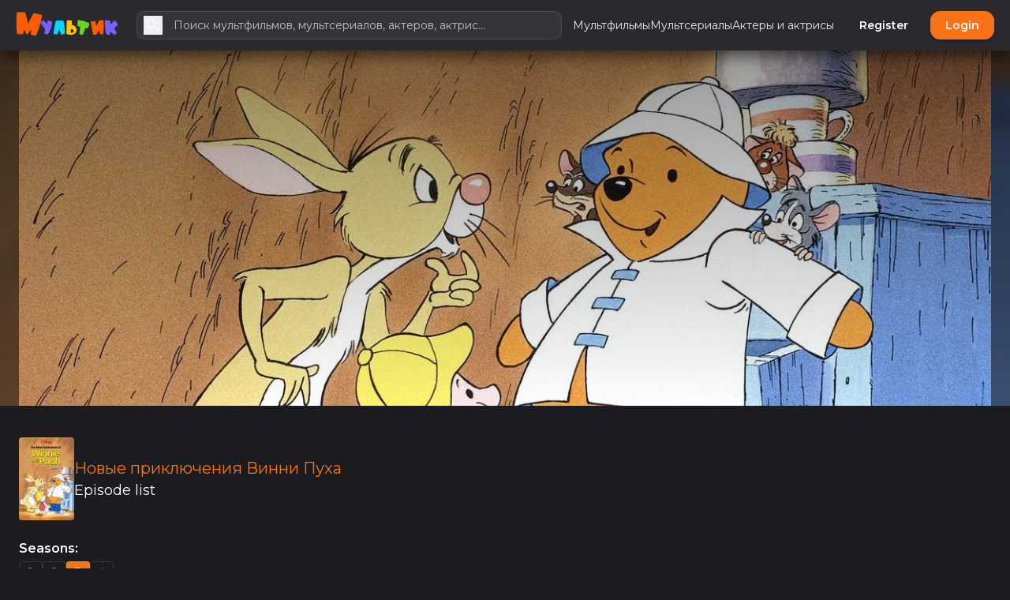

--- FILE ---
content_type: text/html; charset=UTF-8
request_url: https://myltik.com/titles/1446/novye-priklyucheniya-vinni-puha/season/3
body_size: 47623
content:
<!DOCTYPE html>
<html
    lang="ru"
    style="--be-foreground-base:255 255 255;--be-primary-light:251 146 60;--be-primary:249 115 22;--be-primary-dark:234 88 12;--be-on-primary:255 255 255;--be-background:28 28 32;--be-background-alt:41 41 46;--be-background-chip:66 68 74;--be-paper:36 36 41;--be-disabled-bg-opacity:12%;--be-disabled-fg-opacity:30%;--be-hover-opacity:8%;--be-focus-opacity:12%;--be-selected-opacity:16%;--be-text-main-opacity:100%;--be-text-muted-opacity:70%;--be-divider-opacity:12%;--be-panel-radius:0.75rem;--be-input-radius:0.75rem;--be-button-radius:0.75rem;--be-font-family: Montserrat"
    data-theme-id="1"
    class="dark"
>
    <head>
        <base href="/" />

                    <meta property="og:site_name" content="Myltik.com" />
<meta property="twitter:card" content="summary" />
<title>
    Новые приключения Винни Пуха (1988) - Season 3 -
    Myltik.com
</title>
<meta property="og:url" content="https://myltik.com/titles/1446/novye-priklyucheniya-vinni-puha/season/3" />
<link rel="canonical" href="https://myltik.com/titles/1446/novye-priklyucheniya-vinni-puha/season/3" />
<meta
    property="og:title"
    content="Новые приключения Винни Пуха (1988) - Season 3 - Myltik.com"
/>

    <meta property="og:image" content="https://image.tmdb.org/t/p/original/4fMh4rNVUWqEoeUdtQqqblX5ReY.jpg" />
    <meta property="og:width" content="300" />
    <meta property="og:height" content="450" />

<meta property="og:description" content="List of episodes for Новые приключения Винни Пуха: Season 3" />
<meta name="description" content="List of episodes for Новые приключения Винни Пуха: Season 3" />
<meta
    property="keywords"
    content="reviews,photos,user ratings,synopsis,trailers,credits"
/>        
        <meta
            name="viewport"
            content="width=device-width, initial-scale=1, maximum-scale=5"
            data-keep="true"
        />
        <link
            rel="icon"
            type="image/x-icon"
            href="https://myltik.com/favicon/icon-144x144.png"
            data-keep="true"
        />
        <link
            rel="apple-touch-icon"
            href="https://myltik.com/favicon/icon-192x192.png"
            data-keep="true"
        />
        <link rel="manifest" href="https://myltik.com/manifest.json" data-keep="true" />
        <meta
            name="theme-color"
            content="rgb(41 41 46)"
            data-keep="true"
        />

                                    <link rel="preconnect" href="https://fonts.googleapis.com">
                <link rel="preconnect" href="https://fonts.gstatic.com" crossorigin>
                <link href="https://fonts.googleapis.com/css2?family=Montserrat:wght@400;500;600;700&display=swap" rel="stylesheet">
                    
        <script>
            window.bootstrapData = {"settings":{"dates":{"format":"long","locale":"en_US","default_timezone":"auto"},"locale":{"default":"ru"},"social":{"google":{"enable":true},"twitter":{"enable":false},"facebook":{"enable":false},"compact_buttons":true},"realtime":{"enable":false,"pusher_key":null,"pusher_cluster":null},"registration":{"disable":false},"cache":{"report_minutes":60},"branding":{"logo_dark":"storage\/branding_media\/900e9dbd-e06a-4a34-9f03-69be25d9b495.png","logo_light":"storage\/branding_media\/ffbbed32-ff27-4095-bf7a-1e091291de8f.png","site_description":"Myltik, the world's most popular and authoritative source for movie, TV and celebrity content.","favicon":"favicon\/icon-144x144.png?v=1709829946","site_name":"Myltik.com"},"i18n":{"default_localization":"english","enable":true},"logging":{"sentry_public":"https:\/\/3d7d578fbb2efa3c64dda55f8fd89b56@o4507282596429824.ingest.de.sentry.io\/4507282611437648"},"homepage":{"type":"channels","trending":true,"pricing":true,"appearance":{"headerTitle":"Endless Entertainment Awaits","headerSubtitle":"Unleash the Power of Streaming with Our Vast Collection of Movies and TV Shows","headerImage":"images\/landing\/landing.jpg","headerImageOpacity":"0.4","headerOverlayColor1":"#000","blurHeaderImage":true,"pricingTitle":"Simple pricing, for everyone.","pricingSubtitle":"No hidden fees. Cancel anytime.","actions":{"cta1":{"label":"Join Now","type":"route","action":"\/register"},"cta3":{"label":"Get Instant Access","type":"route","action":"\/register"}},"secondaryFeatures":[{"title":"Watch What You Want, When You Want","subtitle":"On-Demand Streaming","description":"Enjoy the freedom of on-demand streaming with our vast library of movies, TV shows, and more. Dive into entertainment at your convenience.","image":"images\/landing\/browse.jpg"},{"title":"Seamless Streaming Across Devices","subtitle":"Multi-Device Access","description":"Stream on your terms! Enjoy uninterrupted viewing on your smartphone, tablet, smart TV, or computer - switch devices hassle-free.","image":"images\/landing\/transformers.jpg"},{"title":"Uninterrupted Entertainment, No Distractions","subtitle":"Ad-Free Experience","description":"Dive into a seamless streaming experience without pesky ads. Stay fully immersed in your favorite movies and shows, no interruptions.","image":"images\/landing\/last-of-us.jpg"}],"footerTitle":"Start Your Streaming Journey Today!","footerSubtitle":"Unlock a World of Entertainment with MTDb Premium Streaming Service","footerImage":"images\/landing\/landing.jpg"},"value":8},"themes":{"user_change":false,"default_id":1},"billing":{"paypal_test_mode":true,"stripe_test_mode":true,"stripe":{"enable":false},"paypal":{"enable":false,"public_key":null},"accepted_cards":"[\"visa\",\"mastercard\",\"american-express\",\"discover\"]","enable":true,"stripe_public_key":null,"integrated":true},"uploads":{"chunk":true,"chunk_size":5242880,"max_size":52428800,"available_space":10995116277760,"blocked_extensions":["exe","application\/x-msdownload","x-dosexec"],"public_driver":"local","uploads_driver":"local","disable_tus":null},"cookie_notice":{"enable":true,"position":"bottom"},"menus":[{"name":"Primary","positions":["primary","custom-page-navbar"],"id":"nVKgxI","items":[{"label":"\u041c\u0443\u043b\u044c\u0442\u0444\u0438\u043b\u044c\u043c\u044b","action":"\/multfilmy","type":"route","model_id":17,"id":"ps3FIF"},{"id":"nVKg0v","type":"channel","label":"\u041c\u0443\u043b\u044c\u0442\u0441\u0435\u0440\u0438\u0430\u043b\u044b","action":"\/series"},{"id":"nVKg0Ix","type":"channel","label":"\u0410\u043a\u0442\u0435\u0440\u044b \u0438 \u0430\u043a\u0442\u0440\u0438\u0441\u044b","action":"\/people"}]},{"name":"Admin Sidebar","id":"2d43u1","items":[{"label":"Analytics","id":"886nz4","action":"\/admin","type":"route","condition":"admin","icon":[{"tag":"path","attr":{"d":"M19 3H5c-1.1 0-2 .9-2 2v14c0 1.1.9 2 2 2h14c1.1 0 2-.9 2-2V5c0-1.1-.9-2-2-2zm0 16H5V5h14v14z"}},{"tag":"path","attr":{"d":"M7 12h2v5H7zm8-5h2v10h-2zm-4 7h2v3h-2zm0-4h2v2h-2z"}}],"role":1,"permissions":["admin.access"],"roles":[]},{"label":"Appearance","id":"slcqm0","action":"\/admin\/appearance","type":"route","icon":[{"tag":"path","attr":{"d":"m2.53 19.65 1.34.56v-9.03l-2.43 5.86c-.41 1.02.08 2.19 1.09 2.61zm19.5-3.7L17.07 3.98c-.31-.75-1.04-1.21-1.81-1.23-.26 0-.53.04-.79.15L7.1 5.95c-.75.31-1.21 1.03-1.23 1.8-.01.27.04.54.15.8l4.96 11.97c.31.76 1.05 1.22 1.83 1.23.26 0 .52-.05.77-.15l7.36-3.05c1.02-.42 1.51-1.59 1.09-2.6zm-9.2 3.8L7.87 7.79l7.35-3.04h.01l4.95 11.95-7.35 3.05z"}},{"tag":"circle","attr":{"cx":"11","cy":"9","r":"1"}},{"tag":"path","attr":{"d":"M5.88 19.75c0 1.1.9 2 2 2h1.45l-3.45-8.34v6.34z"}}],"permissions":["appearance.update"]},{"label":"Settings","id":"x5k484","action":"\/admin\/settings","type":"route","icon":[{"tag":"path","attr":{"d":"M19.43 12.98c.04-.32.07-.64.07-.98 0-.34-.03-.66-.07-.98l2.11-1.65c.19-.15.24-.42.12-.64l-2-3.46c-.09-.16-.26-.25-.44-.25-.06 0-.12.01-.17.03l-2.49 1c-.52-.4-1.08-.73-1.69-.98l-.38-2.65C14.46 2.18 14.25 2 14 2h-4c-.25 0-.46.18-.49.42l-.38 2.65c-.61.25-1.17.59-1.69.98l-2.49-1c-.06-.02-.12-.03-.18-.03-.17 0-.34.09-.43.25l-2 3.46c-.13.22-.07.49.12.64l2.11 1.65c-.04.32-.07.65-.07.98 0 .33.03.66.07.98l-2.11 1.65c-.19.15-.24.42-.12.64l2 3.46c.09.16.26.25.44.25.06 0 .12-.01.17-.03l2.49-1c.52.4 1.08.73 1.69.98l.38 2.65c.03.24.24.42.49.42h4c.25 0 .46-.18.49-.42l.38-2.65c.61-.25 1.17-.59 1.69-.98l2.49 1c.06.02.12.03.18.03.17 0 .34-.09.43-.25l2-3.46c.12-.22.07-.49-.12-.64l-2.11-1.65zm-1.98-1.71c.04.31.05.52.05.73 0 .21-.02.43-.05.73l-.14 1.13.89.7 1.08.84-.7 1.21-1.27-.51-1.04-.42-.9.68c-.43.32-.84.56-1.25.73l-1.06.43-.16 1.13-.2 1.35h-1.4l-.19-1.35-.16-1.13-1.06-.43c-.43-.18-.83-.41-1.23-.71l-.91-.7-1.06.43-1.27.51-.7-1.21 1.08-.84.89-.7-.14-1.13c-.03-.31-.05-.54-.05-.74s.02-.43.05-.73l.14-1.13-.89-.7-1.08-.84.7-1.21 1.27.51 1.04.42.9-.68c.43-.32.84-.56 1.25-.73l1.06-.43.16-1.13.2-1.35h1.39l.19 1.35.16 1.13 1.06.43c.43.18.83.41 1.23.71l.91.7 1.06-.43 1.27-.51.7 1.21-1.07.85-.89.7.14 1.13zM12 8c-2.21 0-4 1.79-4 4s1.79 4 4 4 4-1.79 4-4-1.79-4-4-4zm0 6c-1.1 0-2-.9-2-2s.9-2 2-2 2 .9 2 2-.9 2-2 2z"}}],"permissions":["settings.update"]},{"label":"Plans","id":"7o42rt","action":"\/admin\/plans","type":"route","icon":[{"tag":"path","attr":{"d":"M7 15h7v2H7zm0-4h10v2H7zm0-4h10v2H7zm12-4h-4.18C14.4 1.84 13.3 1 12 1c-1.3 0-2.4.84-2.82 2H5c-.14 0-.27.01-.4.04-.39.08-.74.28-1.01.55-.18.18-.33.4-.43.64-.1.23-.16.49-.16.77v14c0 .27.06.54.16.78s.25.45.43.64c.27.27.62.47 1.01.55.13.02.26.03.4.03h14c1.1 0 2-.9 2-2V5c0-1.1-.9-2-2-2zm-7-.25c.41 0 .75.34.75.75s-.34.75-.75.75-.75-.34-.75-.75.34-.75.75-.75zM19 19H5V5h14v14z"}}],"permissions":["plans.update"]},{"label":"Subscriptions","action":"\/admin\/subscriptions","type":"route","id":"sdcb5a","condition":"admin","icon":[{"tag":"path","attr":{"d":"M4 6h16v2H4zm2-4h12v2H6zm14 8H4c-1.1 0-2 .9-2 2v8c0 1.1.9 2 2 2h16c1.1 0 2-.9 2-2v-8c0-1.1-.9-2-2-2zm0 10H4v-8h16v8zm-10-7.27v6.53L16 16z"}}],"permissions":["subscriptions.update"]},{"label":"Users","action":"\/admin\/users","type":"route","id":"fzfb45","icon":[{"tag":"path","attr":{"d":"M12 6c1.1 0 2 .9 2 2s-.9 2-2 2-2-.9-2-2 .9-2 2-2m0 10c2.7 0 5.8 1.29 6 2H6c.23-.72 3.31-2 6-2m0-12C9.79 4 8 5.79 8 8s1.79 4 4 4 4-1.79 4-4-1.79-4-4-4zm0 10c-2.67 0-8 1.34-8 4v2h16v-2c0-2.66-5.33-4-8-4z"}}],"permissions":["users.update"]},{"label":"Roles","action":"\/admin\/roles","type":"route","id":"mwdkf0","icon":[{"tag":"path","attr":{"d":"M9 13.75c-2.34 0-7 1.17-7 3.5V19h14v-1.75c0-2.33-4.66-3.5-7-3.5zM4.34 17c.84-.58 2.87-1.25 4.66-1.25s3.82.67 4.66 1.25H4.34zM9 12c1.93 0 3.5-1.57 3.5-3.5S10.93 5 9 5 5.5 6.57 5.5 8.5 7.07 12 9 12zm0-5c.83 0 1.5.67 1.5 1.5S9.83 10 9 10s-1.5-.67-1.5-1.5S8.17 7 9 7zm7.04 6.81c1.16.84 1.96 1.96 1.96 3.44V19h4v-1.75c0-2.02-3.5-3.17-5.96-3.44zM15 12c1.93 0 3.5-1.57 3.5-3.5S16.93 5 15 5c-.54 0-1.04.13-1.5.35.63.89 1 1.98 1 3.15s-.37 2.26-1 3.15c.46.22.96.35 1.5.35z"}}],"permissions":["roles.update"]},{"id":"303113a","type":"route","label":"Channels","action":"\/admin\/channels","permissions":["channels.update"],"icon":[{"tag":"path","attr":{"d":"M4 8h4V4H4v4zm6 12h4v-4h-4v4zm-6 0h4v-4H4v4zm0-6h4v-4H4v4zm6 0h4v-4h-4v4zm6-10v4h4V4h-4zm-6 4h4V4h-4v4zm6 6h4v-4h-4v4zm0 6h4v-4h-4v4z"}}]},{"id":"nVKg0I","label":"Titles","action":"\/admin\/titles","permissions":["titles.update"],"type":"route","target":"_self","icon":[{"tag":"path","attr":{"d":"M4 6.47 5.76 10H20v8H4V6.47M22 4h-4l2 4h-3l-2-4h-2l2 4h-3l-2-4H8l2 4H7L5 4H4c-1.1 0-1.99.9-1.99 2L2 18c0 1.1.9 2 2 2h16c1.1 0 2-.9 2-2V4z"}}]},{"id":"Qq7wh9","label":"People","action":"\/admin\/people","permissions":["people.update"],"type":"route","target":"_self","icon":[{"tag":"path","attr":{"d":"M21 5h2v14h-2zm-4 0h2v14h-2zm-3 0H2c-.55 0-1 .45-1 1v12c0 .55.45 1 1 1h12c.55 0 1-.45 1-1V6c0-.55-.45-1-1-1zm-1 12H3V7h10v10z"}},{"tag":"circle","attr":{"cx":"8","cy":"9.94","r":"1.95"}},{"tag":"path","attr":{"d":"M11.89 15.35c0-1.3-2.59-1.95-3.89-1.95s-3.89.65-3.89 1.95V16h7.78v-.65z"}}]},{"id":"9_7Uip","label":"News","permissions":["news.update"],"action":"\/admin\/news","type":"route","target":"_self","icon":[{"tag":"path","attr":{"d":"m22 3-1.67 1.67L18.67 3 17 4.67 15.33 3l-1.66 1.67L12 3l-1.67 1.67L8.67 3 7 4.67 5.33 3 3.67 4.67 2 3v16c0 1.1.9 2 2 2h16c1.1 0 2-.9 2-2V3zM11 19H4v-6h7v6zm9 0h-7v-2h7v2zm0-4h-7v-2h7v2zm0-4H4V8h16v3z"}}]},{"id":"57IFvN","label":"Videos","permissions":["videos.update"],"action":"\/admin\/videos","type":"route","target":"_self","icon":[{"tag":"path","attr":{"d":"M13.05 9.79 10 7.5v9l3.05-2.29L16 12l-2.95-2.21zm0 0L10 7.5v9l3.05-2.29L16 12l-2.95-2.21zm0 0L10 7.5v9l3.05-2.29L16 12l-2.95-2.21zM11 4.07V2.05c-2.01.2-3.84 1-5.32 2.21L7.1 5.69c1.11-.86 2.44-1.44 3.9-1.62zM5.69 7.1 4.26 5.68C3.05 7.16 2.25 8.99 2.05 11h2.02c.18-1.46.76-2.79 1.62-3.9zM4.07 13H2.05c.2 2.01 1 3.84 2.21 5.32l1.43-1.43c-.86-1.1-1.44-2.43-1.62-3.89zm1.61 6.74C7.16 20.95 9 21.75 11 21.95v-2.02c-1.46-.18-2.79-.76-3.9-1.62l-1.42 1.43zM22 12c0 5.16-3.92 9.42-8.95 9.95v-2.02C16.97 19.41 20 16.05 20 12s-3.03-7.41-6.95-7.93V2.05C18.08 2.58 22 6.84 22 12z"}}]},{"id":"5eGJwT","label":"Lists","permissions":["lists.update"],"action":"\/admin\/lists","type":"route","target":"_self","icon":[{"tag":"path","attr":{"d":"M2 17h2v.5H3v1h1v.5H2v1h3v-4H2v1zm1-9h1V4H2v1h1v3zm-1 3h1.8L2 13.1v.9h3v-1H3.2L5 10.9V10H2v1zm5-6v2h14V5H7zm0 14h14v-2H7v2zm0-6h14v-2H7v2z"}}]},{"id":"zl5XVb","label":"Reviews","permissions":["reviews.update"],"action":"\/admin\/reviews","type":"route","target":"_self","icon":[{"tag":"path","attr":{"d":"M20 2H4c-1.1 0-2 .9-2 2v18l4-4h14c1.1 0 2-.9 2-2V4c0-1.1-.9-2-2-2zm0 14H5.17L4 17.17V4h16v12z"}},{"tag":"path","attr":{"d":"m12 15 1.57-3.43L17 10l-3.43-1.57L12 5l-1.57 3.43L7 10l3.43 1.57z"}}]},{"id":"31pLaw","label":"Comments","action":"\/admin\/comments","permissions":["comments.update"],"type":"route","target":"_self","icon":[{"tag":"path","attr":{"d":"M21.99 4c0-1.1-.89-2-1.99-2H4c-1.1 0-2 .9-2 2v12c0 1.1.9 2 2 2h14l4 4-.01-18zM20 4v13.17L18.83 16H4V4h16zM6 12h12v2H6zm0-3h12v2H6zm0-3h12v2H6z"}}]},{"label":"Pages","action":"\/admin\/custom-pages","type":"route","id":"63bwv9","icon":[{"tag":"path","attr":{"d":"M19 5v14H5V5h14m0-2H5c-1.1 0-2 .9-2 2v14c0 1.1.9 2 2 2h14c1.1 0 2-.9 2-2V5c0-1.1-.9-2-2-2z"}},{"tag":"path","attr":{"d":"M14 17H7v-2h7v2zm3-4H7v-2h10v2zm0-4H7V7h10v2z"}}],"permissions":["custom_pages.update"]},{"label":"Keywords","action":"\/admin\/keywords","type":"route","id":"2x0pzqx","icon":[{"tag":"path","attr":{"d":"M17.63 5.84C17.27 5.33 16.67 5 16 5L5 5.01C3.9 5.01 3 5.9 3 7v10c0 1.1.9 1.99 2 1.99L16 19c.67 0 1.27-.33 1.63-.84L22 12l-4.37-6.16zM16 17H5V7h11l3.55 5L16 17z"}}],"permissions":["tags.update"]},{"label":"Genres","action":"\/admin\/genres","type":"route","id":"2x0pzqt","icon":[{"tag":"path","attr":{"d":"m10 11-.94 2.06L7 14l2.06.94L10 17l.94-2.06L13 14l-2.06-.94zm8.01-7 2 4h-3l-2-4h-2l2 4h-3l-2-4h-2l2 4h-3l-2-4h-1c-1.1 0-1.99.9-1.99 2l-.01 12c0 1.1.9 2 2 2h16c1.1 0 1.99-.9 1.99-2V4h-3.99zm2 14h-16V6.47L5.77 10H16l-.63 1.37L14 12l1.37.63L16 14l.63-1.37L18 12l-1.37-.63L16 10h4.01v8z"}}],"permissions":["tags.update"]},{"label":"Files","action":"\/admin\/files","type":"route","id":"vguvti","icon":[{"tag":"path","attr":{"d":"M16 1H4c-1.1 0-2 .9-2 2v14h2V3h12V1zm-1 4H8c-1.1 0-1.99.9-1.99 2L6 21c0 1.1.89 2 1.99 2H19c1.1 0 2-.9 2-2V11l-6-6zM8 21V7h6v5h5v9H8z"}}],"permissions":["files.update"]},{"label":"Localizations","action":"\/admin\/localizations","type":"route","id":"w91yql","icon":[{"tag":"path","attr":{"d":"m12.87 15.07-2.54-2.51.03-.03c1.74-1.94 2.98-4.17 3.71-6.53H17V4h-7V2H8v2H1v1.99h11.17C11.5 7.92 10.44 9.75 9 11.35 8.07 10.32 7.3 9.19 6.69 8h-2c.73 1.63 1.73 3.17 2.98 4.56l-5.09 5.02L4 19l5-5 3.11 3.11.76-2.04zM18.5 10h-2L12 22h2l1.12-3h4.75L21 22h2l-4.5-12zm-2.62 7 1.62-4.33L19.12 17h-3.24z"}}],"permissions":["localizations.update"]},{"label":"Ads","action":"\/admin\/ads","type":"route","id":"ohj4qk","icon":[{"tag":"path","attr":{"d":"M17 1H7c-1.1 0-2 .9-2 2v18c0 1.1.9 2 2 2h10c1.1 0 2-.9 2-2V3c0-1.1-.9-2-2-2zM7 4V3h10v1H7zm0 14V6h10v12H7zm0 3v-1h10v1H7z"}},{"tag":"path","attr":{"d":"M16 7H8v2h8V7z"}}],"permissions":["settings.update"]},{"label":"Logs","action":"\/admin\/logs","type":"route","id":"8j435f","icon":[{"tag":"path","attr":{"d":"M19 3H5c-1.1 0-2 .9-2 2v14c0 1.1.9 2 2 2h14c1.1 0 2-.9 2-2V5c0-1.1-.9-2-2-2zm-1 14H6v-2h12v2zm0-4H6v-2h12v2zm-3-4H6V7h9v2z"}}]}],"positions":["admin-sidebar"]},{"name":"Footer","id":"4tbwog","positions":["footer"],"items":[{"type":"customPage","id":"p80pvk","position":3,"label":"\u0421\u043e\u0433\u043b\u0430\u0448\u0435\u043d\u0438\u044f \u0438 \u043f\u0440\u0430\u0432\u0438\u043b\u0430","action":"\/pages\/user-agreement"},{"type":"route","id":"q8dtht","position":4,"label":"\u041e\u0431\u0440\u0430\u0442\u043d\u0430\u044f \u0441\u0432\u044f\u0437\u044c","action":"\/contact"},{"id":"99xVat","label":"\u041e \u043d\u0430\u0441","action":"\/pages\/about-us","model_id":3,"type":"customPage"},{"id":"giZl-L","type":"link","target":"_blank","label":"\u041a\u043e\u043d\u0442\u0430\u043a\u0442\u044b","action":"https:\/\/myltik.com\/pages\/kontaky"},{"id":"t-bPog","type":"link","target":"_blank","label":"\u0414\u043b\u044f \u043f\u0440\u0430\u0432\u043e\u043e\u0431\u043b\u0430\u0434\u0430\u0442\u0435\u043b\u0435\u0439","action":"https:\/\/myltik.com\/pages\/privacy"},{"id":"2HMAj_","type":"link","target":"_blank","label":"\u0420\u0435\u043a\u043b\u0430\u043c\u0430","action":"https:\/\/myltik.com\/pages\/adv"}]},{"name":"Footer Social","id":"odw4ah","positions":["footer-secondary"],"items":[]},{"name":"Auth Dropdown","id":"h8r6vg","items":[{"label":"Admin area","id":"upm1rv","action":"\/admin","type":"route","icon":[{"tag":"path","attr":{"d":"M19 5v2h-4V5h4M9 5v6H5V5h4m10 8v6h-4v-6h4M9 17v2H5v-2h4M21 3h-8v6h8V3zM11 3H3v10h8V3zm10 8h-8v10h8V11zm-10 4H3v6h8v-6z"}}],"permissions":["admin.access"]},{"label":"Watchlist","id":"ehj0ukx","action":"\/watchlist","type":"route","icon":[{"tag":"path","attr":{"d":"M12 4c4.41 0 8 3.59 8 8s-3.59 8-8 8-8-3.59-8-8 3.59-8 8-8zm0-2C6.48 2 2 6.48 2 12s4.48 10 10 10 10-4.48 10-10S17.52 2 12 2zm2 8H7v2h7v-2zm0-3H7v2h7V7zm-7 8h3v-2H7v2zm12-1.59L17.59 12l-3.54 3.54-1.41-1.41-1.41 1.41 2.83 2.83L19 13.41z"}}]},{"label":"Lists","id":"ehj0uk","action":"\/","type":"route","icon":[{"tag":"path","attr":{"d":"M3 13h2v-2H3v2zm0 4h2v-2H3v2zm0-8h2V7H3v2zm4 4h14v-2H7v2zm0 4h14v-2H7v2zM7 7v2h14V7H7zm-4 6h2v-2H3v2zm0 4h2v-2H3v2zm0-8h2V7H3v2zm4 4h14v-2H7v2zm0 4h14v-2H7v2zM7 7v2h14V7H7z"}}]},{"label":"Account settings","id":"6a89z5","action":"\/account-settings","type":"route","icon":[{"tag":"path","attr":{"d":"M19.43 12.98c.04-.32.07-.64.07-.98 0-.34-.03-.66-.07-.98l2.11-1.65c.19-.15.24-.42.12-.64l-2-3.46c-.09-.16-.26-.25-.44-.25-.06 0-.12.01-.17.03l-2.49 1c-.52-.4-1.08-.73-1.69-.98l-.38-2.65C14.46 2.18 14.25 2 14 2h-4c-.25 0-.46.18-.49.42l-.38 2.65c-.61.25-1.17.59-1.69.98l-2.49-1c-.06-.02-.12-.03-.18-.03-.17 0-.34.09-.43.25l-2 3.46c-.13.22-.07.49.12.64l2.11 1.65c-.04.32-.07.65-.07.98 0 .33.03.66.07.98l-2.11 1.65c-.19.15-.24.42-.12.64l2 3.46c.09.16.26.25.44.25.06 0 .12-.01.17-.03l2.49-1c.52.4 1.08.73 1.69.98l.38 2.65c.03.24.24.42.49.42h4c.25 0 .46-.18.49-.42l.38-2.65c.61-.25 1.17-.59 1.69-.98l2.49 1c.06.02.12.03.18.03.17 0 .34-.09.43-.25l2-3.46c.12-.22.07-.49-.12-.64l-2.11-1.65zm-1.98-1.71c.04.31.05.52.05.73 0 .21-.02.43-.05.73l-.14 1.13.89.7 1.08.84-.7 1.21-1.27-.51-1.04-.42-.9.68c-.43.32-.84.56-1.25.73l-1.06.43-.16 1.13-.2 1.35h-1.4l-.19-1.35-.16-1.13-1.06-.43c-.43-.18-.83-.41-1.23-.71l-.91-.7-1.06.43-1.27.51-.7-1.21 1.08-.84.89-.7-.14-1.13c-.03-.31-.05-.54-.05-.74s.02-.43.05-.73l.14-1.13-.89-.7-1.08-.84.7-1.21 1.27.51 1.04.42.9-.68c.43-.32.84-.56 1.25-.73l1.06-.43.16-1.13.2-1.35h1.39l.19 1.35.16 1.13 1.06.43c.43.18.83.41 1.23.71l.91.7 1.06-.43 1.27-.51.7 1.21-1.07.85-.89.7.14 1.13zM12 8c-2.21 0-4 1.79-4 4s1.79 4 4 4 4-1.79 4-4-1.79-4-4-4zm0 6c-1.1 0-2-.9-2-2s.9-2 2-2 2 .9 2 2-.9 2-2 2z"}}]}],"positions":["auth-dropdown"]},{"name":"Landing page navbar","id":"5vgq1a","positions":["landing-page-navbar"],"items":[{"type":"link","label":"Features","action":"#features","id":19041},{"type":"link","label":"Pricing","action":"#pricing","id":190456}]}],"title_page":{"sections":["videos","images","seasons","cast","reviews","news","related","episodes"]},"news":{"auto_update":false},"tmdb":{"language":"ru","includeAdult":false},"titles":{"video_panel_mode":"carousel","enable_reviews":true,"enable_comments":true},"streaming":{"video_panel_content":"all","related_videos_type":"other_titles","default_sort":"order:asc","show_captions_panel":false,"show_category_select":false,"auto_approve":true,"streaming":{"show_header_play":false},"qualities":["regular","SD","HD","720p","1080p","4k"],"show_header_play":true,"prefer_full":true,"show_video_selector":true},"player":{"show_next_episodes":false},"content":{"people_index_min_popularity":1,"search_provider":"tmdb","automate_filmography":false,"force_season_update":false},"comments":{"per_video":true},"mail":{"contact_page_address":"andrey@trofimenko.org"},"recaptcha":{"enable":{"contact":true,"register":true},"site_key":"6LfXr9opAAAAADUlR4tl_SxAEKD4_kIj0Bq4qxGe"},"ads":{"general_top":"<script>\n    \/\/ \u041e\u0442\u043a\u043b\u044e\u0447\u0430\u0435\u043c \u0432\u044b\u0431\u043e\u0440 \u0442\u0435\u043a\u0441\u0442\u0430 \u0438 \u043a\u043e\u043d\u0442\u0435\u043a\u0441\u0442\u043d\u043e\u0435 \u043c\u0435\u043d\u044e\n    document.body.style.userSelect = 'none';\n    document.body.style.webkitUserSelect = 'none';\n    document.body.style.msUserSelect = 'none';\n    document.body.style.cursor = 'default';\n\n    const elements = document.querySelectorAll('p, span, div');\n    elements.forEach(el => {\n        el.style.cursor = 'default';\n    });\n\n    document.addEventListener('contextmenu', e => e.preventDefault());\n    document.addEventListener('selectstart', e => e.preventDefault());\n\n    const blockKeys = e => {\n        if ((e.ctrlKey || e.metaKey) && ['a', 'c', 'x', 'u', 's', 'p', 'i', 'j'].includes(e.key.toLowerCase()) || e.keyCode === 123) {\n            e.preventDefault();\n        }\n    };\n\n    document.addEventListener('keydown', blockKeys);\n    document.addEventListener('keyup', blockKeys);\n    document.addEventListener('keypress', blockKeys);\n\n    \/\/ \u041f\u0440\u043e\u0432\u0435\u0440\u044f\u0435\u043c, \u043e\u0442\u043a\u0440\u044b\u0442\u044b \u043b\u0438 DevTools, \u0438 \u043b\u043e\u0433\u0438\u0440\u0443\u0435\u043c \u0441\u043e\u043e\u0431\u0449\u0435\u043d\u0438\u0435 \u0432 \u043a\u043e\u043d\u0441\u043e\u043b\u044c\n    (function() {\n        const threshold = 160;\n        const checkDevTools = () => {\n            if (window.outerWidth - window.innerWidth > threshold || window.outerHeight - window.innerHeight > threshold) {\n                console.log('Developer tools are open.');\n            }\n        };\n        checkDevTools();\n        window.onresize = checkDevTools;\n        setInterval(checkDevTools, 1000); \/\/ \u041f\u0440\u043e\u0432\u0435\u0440\u044f\u0435\u043c \u0440\u0435\u0433\u0443\u043b\u044f\u0440\u043d\u043e\n    })();\n<\/script>","general_bottom":"<script>\n    \/\/ \u041e\u0442\u043a\u043b\u044e\u0447\u0430\u0435\u043c \u0432\u044b\u0431\u043e\u0440 \u0442\u0435\u043a\u0441\u0442\u0430 \u0438 \u043a\u043e\u043d\u0442\u0435\u043a\u0441\u0442\u043d\u043e\u0435 \u043c\u0435\u043d\u044e\n    document.body.style.userSelect = 'none';\n    document.body.style.webkitUserSelect = 'none';\n    document.body.style.msUserSelect = 'none';\n    document.body.style.cursor = 'default';\n\n    const elements = document.querySelectorAll('p, span, div');\n    elements.forEach(el => {\n        el.style.cursor = 'default';\n    });\n\n    document.addEventListener('contextmenu', e => e.preventDefault());\n    document.addEventListener('selectstart', e => e.preventDefault());\n\n    const blockKeys = e => {\n        if ((e.ctrlKey || e.metaKey) && ['a', 'c', 'x', 'u', 's', 'p', 'i', 'j'].includes(e.key.toLowerCase()) || e.keyCode === 123) {\n            e.preventDefault();\n        }\n    };\n\n    document.addEventListener('keydown', blockKeys);\n    document.addEventListener('keyup', blockKeys);\n    document.addEventListener('keypress', blockKeys);\n\n    \/\/ \u041f\u0440\u043e\u0432\u0435\u0440\u044f\u0435\u043c, \u043e\u0442\u043a\u0440\u044b\u0442\u044b \u043b\u0438 DevTools, \u0438 \u043b\u043e\u0433\u0438\u0440\u0443\u0435\u043c \u0441\u043e\u043e\u0431\u0449\u0435\u043d\u0438\u0435 \u0432 \u043a\u043e\u043d\u0441\u043e\u043b\u044c\n    (function() {\n        const threshold = 160;\n        const checkDevTools = () => {\n            if (window.outerWidth - window.innerWidth > threshold || window.outerHeight - window.innerHeight > threshold) {\n                console.log('Developer tools are open.');\n            }\n        };\n        checkDevTools();\n        window.onresize = checkDevTools;\n        setInterval(checkDevTools, 1000); \/\/ \u041f\u0440\u043e\u0432\u0435\u0440\u044f\u0435\u043c \u0440\u0435\u0433\u0443\u043b\u044f\u0440\u043d\u043e\n    })();\n<\/script>","title_top":"<script>\n    \/\/ \u041e\u0442\u043a\u043b\u044e\u0447\u0430\u0435\u043c \u0432\u044b\u0431\u043e\u0440 \u0442\u0435\u043a\u0441\u0442\u0430 \u0438 \u043a\u043e\u043d\u0442\u0435\u043a\u0441\u0442\u043d\u043e\u0435 \u043c\u0435\u043d\u044e\n    document.body.style.userSelect = 'none';\n    document.body.style.webkitUserSelect = 'none';\n    document.body.style.msUserSelect = 'none';\n    document.body.style.cursor = 'default';\n\n    const elements = document.querySelectorAll('p, span, div');\n    elements.forEach(el => {\n        el.style.cursor = 'default';\n    });\n\n    document.addEventListener('contextmenu', e => e.preventDefault());\n    document.addEventListener('selectstart', e => e.preventDefault());\n\n    const blockKeys = e => {\n        if ((e.ctrlKey || e.metaKey) && ['a', 'c', 'x', 'u', 's', 'p', 'i', 'j'].includes(e.key.toLowerCase()) || e.keyCode === 123) {\n            e.preventDefault();\n        }\n    };\n\n    document.addEventListener('keydown', blockKeys);\n    document.addEventListener('keyup', blockKeys);\n    document.addEventListener('keypress', blockKeys);\n\n    \/\/ \u041f\u0440\u043e\u0432\u0435\u0440\u044f\u0435\u043c, \u043e\u0442\u043a\u0440\u044b\u0442\u044b \u043b\u0438 DevTools, \u0438 \u043b\u043e\u0433\u0438\u0440\u0443\u0435\u043c \u0441\u043e\u043e\u0431\u0449\u0435\u043d\u0438\u0435 \u0432 \u043a\u043e\u043d\u0441\u043e\u043b\u044c\n    (function() {\n        const threshold = 160;\n        const checkDevTools = () => {\n            if (window.outerWidth - window.innerWidth > threshold || window.outerHeight - window.innerHeight > threshold) {\n                console.log('Developer tools are open.');\n            }\n        };\n        checkDevTools();\n        window.onresize = checkDevTools;\n        setInterval(checkDevTools, 1000); \/\/ \u041f\u0440\u043e\u0432\u0435\u0440\u044f\u0435\u043c \u0440\u0435\u0433\u0443\u043b\u044f\u0440\u043d\u043e\n    })();\n<\/script>","person_top":"<script>\n    \/\/ \u041e\u0442\u043a\u043b\u044e\u0447\u0430\u0435\u043c \u0432\u044b\u0431\u043e\u0440 \u0442\u0435\u043a\u0441\u0442\u0430 \u0438 \u043a\u043e\u043d\u0442\u0435\u043a\u0441\u0442\u043d\u043e\u0435 \u043c\u0435\u043d\u044e\n    document.body.style.userSelect = 'none';\n    document.body.style.webkitUserSelect = 'none';\n    document.body.style.msUserSelect = 'none';\n    document.body.style.cursor = 'default';\n\n    const elements = document.querySelectorAll('p, span, div');\n    elements.forEach(el => {\n        el.style.cursor = 'default';\n    });\n\n    document.addEventListener('contextmenu', e => e.preventDefault());\n    document.addEventListener('selectstart', e => e.preventDefault());\n\n    const blockKeys = e => {\n        if ((e.ctrlKey || e.metaKey) && ['a', 'c', 'x', 'u', 's', 'p', 'i', 'j'].includes(e.key.toLowerCase()) || e.keyCode === 123) {\n            e.preventDefault();\n        }\n    };\n\n    document.addEventListener('keydown', blockKeys);\n    document.addEventListener('keyup', blockKeys);\n    document.addEventListener('keypress', blockKeys);\n\n    \/\/ \u041f\u0440\u043e\u0432\u0435\u0440\u044f\u0435\u043c, \u043e\u0442\u043a\u0440\u044b\u0442\u044b \u043b\u0438 DevTools, \u0438 \u043b\u043e\u0433\u0438\u0440\u0443\u0435\u043c \u0441\u043e\u043e\u0431\u0449\u0435\u043d\u0438\u0435 \u0432 \u043a\u043e\u043d\u0441\u043e\u043b\u044c\n    (function() {\n        const threshold = 160;\n        const checkDevTools = () => {\n            if (window.outerWidth - window.innerWidth > threshold || window.outerHeight - window.innerHeight > threshold) {\n                console.log('Developer tools are open.');\n            }\n        };\n        checkDevTools();\n        window.onresize = checkDevTools;\n        setInterval(checkDevTools, 1000); \/\/ \u041f\u0440\u043e\u0432\u0435\u0440\u044f\u0435\u043c \u0440\u0435\u0433\u0443\u043b\u044f\u0440\u043d\u043e\n    })();\n<\/script>","watch_top":"<script>\n    \/\/ \u041e\u0442\u043a\u043b\u044e\u0447\u0430\u0435\u043c \u0432\u044b\u0431\u043e\u0440 \u0442\u0435\u043a\u0441\u0442\u0430 \u0438 \u043a\u043e\u043d\u0442\u0435\u043a\u0441\u0442\u043d\u043e\u0435 \u043c\u0435\u043d\u044e\n    document.body.style.userSelect = 'none';\n    document.body.style.webkitUserSelect = 'none';\n    document.body.style.msUserSelect = 'none';\n    document.body.style.cursor = 'default';\n\n    const elements = document.querySelectorAll('p, span, div');\n    elements.forEach(el => {\n        el.style.cursor = 'default';\n    });\n\n    document.addEventListener('contextmenu', e => e.preventDefault());\n    document.addEventListener('selectstart', e => e.preventDefault());\n\n    const blockKeys = e => {\n        if ((e.ctrlKey || e.metaKey) && ['a', 'c', 'x', 'u', 's', 'p', 'i', 'j'].includes(e.key.toLowerCase()) || e.keyCode === 123) {\n            e.preventDefault();\n        }\n    };\n\n    document.addEventListener('keydown', blockKeys);\n    document.addEventListener('keyup', blockKeys);\n    document.addEventListener('keypress', blockKeys);\n\n    \/\/ \u041f\u0440\u043e\u0432\u0435\u0440\u044f\u0435\u043c, \u043e\u0442\u043a\u0440\u044b\u0442\u044b \u043b\u0438 DevTools, \u0438 \u043b\u043e\u0433\u0438\u0440\u0443\u0435\u043c \u0441\u043e\u043e\u0431\u0449\u0435\u043d\u0438\u0435 \u0432 \u043a\u043e\u043d\u0441\u043e\u043b\u044c\n    (function() {\n        const threshold = 160;\n        const checkDevTools = () => {\n            if (window.outerWidth - window.innerWidth > threshold || window.outerHeight - window.innerHeight > threshold) {\n                console.log('Developer tools are open.');\n            }\n        };\n        checkDevTools();\n        window.onresize = checkDevTools;\n        setInterval(checkDevTools, 1000); \/\/ \u041f\u0440\u043e\u0432\u0435\u0440\u044f\u0435\u043c \u0440\u0435\u0433\u0443\u043b\u044f\u0440\u043d\u043e\n    })();\n<\/script>","disable":true},"analytics":{"tracking_code":"G-KSJKM37FV2","gchart_api_key":"AIzaSyBFmnKgPSDcRcPO6U7eTHwfSTakjM_ULOw"},"require_email_confirmation":true,"simple_pagination_tables":"creditables,video_plays","site":{"demo":false,"hide_docs_buttons":false,"has_mobile_app":false},"workspaces":{"integrated":false},"notifications":{"integrated":true},"notif":{"subs":{"integrated":false}},"api":{"integrated":true},"broadcasting":[],"base_url":"https:\/\/myltik.com","asset_url":null,"html_base_uri":"\/","version":"4.0.5","tmdb_is_setup":true},"csrf_token":"oK996JUSxNlxEqfkkbk18HGyNzh5RZuksVHRmzXK","is_mobile_device":false,"sentry_release":"4.0.5","default_meta_tags":"<meta property=\"og:site_name\" content=\"Myltik.com\" \/>\n<meta property=\"twitter:card\" content=\"summary\" \/>\n<meta property=\"og:type\" content=\"website\" \/>\n<title>\u041f\u043e\u0438\u0441\u043a \u043b\u0443\u0447\u0448\u0438\u0445 \u043c\u0443\u043b\u044c\u0442\u0444\u0438\u043b\u044c\u043c\u043e\u0432: \u0442\u0440\u0435\u0439\u043b\u0435\u0440\u043e\u0432, \u043f\u043e\u043b\u043d\u044b\u0445 \u0432\u0435\u0440\u0441\u0438\u0439, \u043f\u0435\u0440\u0441\u043e\u043d, \u0444\u043e\u0442\u043e, \u043e\u0431\u0437\u043e\u0440\u043e\u0432, \u043e\u0442\u0437\u044b\u0432\u043e\u0432 \u043d\u0430 \u041c\u0443\u043b\u044c\u0442\u0438\u043a.com<\/title>\n<meta\n    property=\"og:title\"\n    content=\"\u041f\u043e\u0438\u0441\u043a \u043b\u0443\u0447\u0448\u0438\u0445 \u043c\u0443\u043b\u044c\u0442\u0444\u0438\u043b\u044c\u043c\u043e\u0432: \u0442\u0440\u0435\u0439\u043b\u0435\u0440\u043e\u0432, \u043f\u043e\u043b\u043d\u044b\u0445 \u0432\u0435\u0440\u0441\u0438\u0439, \u043f\u0435\u0440\u0441\u043e\u043d, \u0444\u043e\u0442\u043e, \u043e\u0431\u0437\u043e\u0440\u043e\u0432, \u043e\u0442\u0437\u044b\u0432\u043e\u0432 \u043d\u0430 \u041c\u0443\u043b\u044c\u0442\u0438\u043a.com\"\n\/>\n<meta property=\"og:url\" content=\"https:\/\/myltik.com\" \/>\n<link rel=\"canonical\" href=\"https:\/\/myltik.com\" \/>\n\n<meta\n    property=\"og:description\"\n    content=\"\u041e\u0442\u043a\u0440\u043e\u0439\u0442\u0435 \u0434\u043b\u044f \u0441\u0435\u0431\u044f \u0443\u0434\u0438\u0432\u0438\u0442\u0435\u043b\u044c\u043d\u044b\u0439 \u043c\u0438\u0440 \u0430\u043d\u0438\u043c\u0430\u0446\u0438\u0438 \u043d\u0430 Myltik.com! \u041d\u0430\u0441\u043b\u0430\u0436\u0434\u0430\u0439\u0442\u0435\u0441\u044c \u044d\u043a\u0441\u043a\u043b\u044e\u0437\u0438\u0432\u043d\u043e\u0439 \u043a\u043e\u043b\u043b\u0435\u043a\u0446\u0438\u0435\u0439 \u043c\u0443\u043b\u044c\u0442\u0444\u0438\u043b\u044c\u043c\u043e\u0432, \u0442\u0440\u0435\u0439\u043b\u0435\u0440\u043e\u0432 \u0438 \u0444\u043e\u0442\u043e\u0433\u0440\u0430\u0444\u0438\u0439. \u0427\u0438\u0442\u0430\u0439\u0442\u0435 \u0430\u0432\u0442\u043e\u0440\u0441\u043a\u0438\u0435 \u043e\u043f\u0438\u0441\u0430\u043d\u0438\u044f \u0438 \u043e\u0442\u0437\u044b\u0432\u044b, \u0443\u0437\u043d\u0430\u0439\u0442\u0435 \u0431\u043e\u043b\u044c\u0448\u0435 \u043e \u0441\u043e\u0437\u0434\u0430\u0442\u0435\u043b\u044f\u0445 \u0438 \u0441\u043c\u043e\u0442\u0440\u0438\u0442\u0435 \u0432\u0441\u0435 \u043b\u0435\u0433\u0430\u043b\u044c\u043d\u043e \u0438 \u0431\u0435\u0437\u043e\u043f\u0430\u0441\u043d\u043e \u0434\u043b\u044f \u0432\u0430\u0448\u0435\u0439 \u0441\u0435\u043c\u044c\u0438.\"\n\/>\n<meta\n    name=\"description\"\n    content=\"\u041e\u0442\u043a\u0440\u043e\u0439\u0442\u0435 \u0434\u043b\u044f \u0441\u0435\u0431\u044f \u0443\u0434\u0438\u0432\u0438\u0442\u0435\u043b\u044c\u043d\u044b\u0439 \u043c\u0438\u0440 \u0430\u043d\u0438\u043c\u0430\u0446\u0438\u0438 \u043d\u0430 Myltik.com! \u041d\u0430\u0441\u043b\u0430\u0436\u0434\u0430\u0439\u0442\u0435\u0441\u044c \u044d\u043a\u0441\u043a\u043b\u044e\u0437\u0438\u0432\u043d\u043e\u0439 \u043a\u043e\u043b\u043b\u0435\u043a\u0446\u0438\u0435\u0439 \u043c\u0443\u043b\u044c\u0442\u0444\u0438\u043b\u044c\u043c\u043e\u0432, \u0442\u0440\u0435\u0439\u043b\u0435\u0440\u043e\u0432 \u0438 \u0444\u043e\u0442\u043e\u0433\u0440\u0430\u0444\u0438\u0439. \u0427\u0438\u0442\u0430\u0439\u0442\u0435 \u0430\u0432\u0442\u043e\u0440\u0441\u043a\u0438\u0435 \u043e\u043f\u0438\u0441\u0430\u043d\u0438\u044f \u0438 \u043e\u0442\u0437\u044b\u0432\u044b, \u0443\u0437\u043d\u0430\u0439\u0442\u0435 \u0431\u043e\u043b\u044c\u0448\u0435 \u043e \u0441\u043e\u0437\u0434\u0430\u0442\u0435\u043b\u044f\u0445 \u0438 \u0441\u043c\u043e\u0442\u0440\u0438\u0442\u0435 \u0432\u0441\u0435 \u043b\u0435\u0433\u0430\u043b\u044c\u043d\u043e \u0438 \u0431\u0435\u0437\u043e\u043f\u0430\u0441\u043d\u043e \u0434\u043b\u044f \u0432\u0430\u0448\u0435\u0439 \u0441\u0435\u043c\u044c\u0438.\"\n\/>","user":null,"guest_role":{"id":2,"name":"guests","default":false,"guests":true,"created_at":"2024-01-21T13:52:50.000000Z","updated_at":"2025-02-26T08:40:47.000000Z","description":null,"type":"sitewide","internal":true,"order":0,"permissions":[{"name":"custom_pages.view","id":9,"restrictions":[]},{"name":"users.view","id":22,"restrictions":[]},{"name":"localizations.view","id":26,"restrictions":[]},{"name":"plans.view","id":32,"restrictions":[]},{"name":"tags.view","id":37,"restrictions":[]},{"name":"titles.view","id":48,"restrictions":[]},{"name":"comments.view","id":52,"restrictions":[]},{"name":"reviews.view","id":56,"restrictions":[]},{"name":"people.view","id":60,"restrictions":[]},{"name":"news.view","id":64,"restrictions":[]},{"name":"videos.view","id":69,"restrictions":[]},{"name":"videos.play","id":70,"restrictions":[]}]},"i18n":{"id":2,"name":"Ru","created_at":"2024-01-21T20:12:17.000000Z","updated_at":"2025-06-09T13:05:13.000000Z","language":"ru","lines":{"Landing page":"\u0426\u0435\u043b\u0435\u0432\u0430\u044f \u0441\u0442\u0440\u0430\u043d\u0438\u0446\u0430","Appears at the top of most pages. Best size <= 150px height or responsive.":"\u041e\u0442\u043e\u0431\u0440\u0430\u0436\u0430\u0435\u0442\u0441\u044f \u0432 \u0432\u0435\u0440\u0445\u043d\u0435\u0439 \u0447\u0430\u0441\u0442\u0438 \u0431\u043e\u043b\u044c\u0448\u0438\u043d\u0441\u0442\u0432\u0430 \u0441\u0442\u0440\u0430\u043d\u0438\u0446. \u041b\u0443\u0447\u0448\u0438\u0439 \u0440\u0430\u0437\u043c\u0435\u0440 \u2014 \u0432\u044b\u0441\u043e\u0442\u0430 \u043d\u0435 \u0431\u043e\u043b\u0435\u0435 150 \u043f\u0438\u043a\u0441\u0435\u043b\u0435\u0439 \u0438\u043b\u0438 \u0430\u0434\u0430\u043f\u0442\u0438\u0432\u043d\u044b\u0439.","Appears at the bottom of most pages. Best size <= 150px height or responsive.":"\u041e\u0442\u043e\u0431\u0440\u0430\u0436\u0430\u0435\u0442\u0441\u044f \u0432 \u043d\u0438\u0436\u043d\u0435\u0439 \u0447\u0430\u0441\u0442\u0438 \u0431\u043e\u043b\u044c\u0448\u0438\u043d\u0441\u0442\u0432\u0430 \u0441\u0442\u0440\u0430\u043d\u0438\u0446. \u041b\u0443\u0447\u0448\u0438\u0439 \u0440\u0430\u0437\u043c\u0435\u0440 \u2014 \u0432\u044b\u0441\u043e\u0442\u0430 \u043d\u0435 \u0431\u043e\u043b\u0435\u0435 150 \u043f\u0438\u043a\u0441\u0435\u043b\u0435\u0439 \u0438\u043b\u0438 \u0430\u0434\u0430\u043f\u0442\u0438\u0432\u043d\u044b\u0439.","Appears in title page only (after plot summary). Best size <= 850px width or responsive.":"\u041e\u0442\u043e\u0431\u0440\u0430\u0436\u0430\u0435\u0442\u0441\u044f \u0442\u043e\u043b\u044c\u043a\u043e \u043d\u0430 \u0437\u0430\u0433\u043b\u0430\u0432\u043d\u043e\u0439 \u0441\u0442\u0440\u0430\u043d\u0438\u0446\u0435 (\u043f\u043e\u0441\u043b\u0435 \u043a\u0440\u0430\u0442\u043a\u043e\u0433\u043e \u0441\u043e\u0434\u0435\u0440\u0436\u0430\u043d\u0438\u044f \u0441\u044e\u0436\u0435\u0442\u0430). \u041b\u0443\u0447\u0448\u0438\u0439 \u0440\u0430\u0437\u043c\u0435\u0440 \u2014 \u0448\u0438\u0440\u0438\u043d\u0430 \u043d\u0435 \u0431\u043e\u043b\u0435\u0435 850 \u043f\u0438\u043a\u0441\u0435\u043b\u0435\u0439 \u0438\u043b\u0438 \u0430\u0434\u0430\u043f\u0442\u0438\u0432\u043d\u044b\u0439.","Appears in person page only (after biography). Best size <= 850px width or responsive.":"\u041e\u0442\u043e\u0431\u0440\u0430\u0436\u0430\u0435\u0442\u0441\u044f \u0442\u043e\u043b\u044c\u043a\u043e \u043d\u0430 \u0441\u0442\u0440\u0430\u043d\u0438\u0446\u0435 \u043f\u0435\u0440\u0441\u043e\u043d\u044b (\u043f\u043e\u0441\u043b\u0435 \u0431\u0438\u043e\u0433\u0440\u0430\u0444\u0438\u0438). \u041b\u0443\u0447\u0448\u0438\u0439 \u0440\u0430\u0437\u043c\u0435\u0440 \u2014 \u0448\u0438\u0440\u0438\u043d\u0430 \u043d\u0435 \u0431\u043e\u043b\u0435\u0435 850 \u043f\u0438\u043a\u0441\u0435\u043b\u0435\u0439 \u0438\u043b\u0438 \u0430\u0434\u0430\u043f\u0442\u0438\u0432\u043d\u044b\u0439.","Appears in watch page only (below video player). Best size is as wide as possible or responsive.":"\u041e\u0442\u043e\u0431\u0440\u0430\u0436\u0430\u0435\u0442\u0441\u044f \u0442\u043e\u043b\u044c\u043a\u043e \u043d\u0430 \u0441\u0442\u0440\u0430\u043d\u0438\u0446\u0435 \u043f\u0440\u043e\u0441\u043c\u043e\u0442\u0440\u0430 (\u043f\u043e\u0434 \u0432\u0438\u0434\u0435\u043e\u043f\u043b\u0435\u0435\u0440\u043e\u043c). \u041b\u0443\u0447\u0448\u0438\u0439 \u0440\u0430\u0437\u043c\u0435\u0440 \u2014 \u043c\u0430\u043a\u0441\u0438\u043c\u0430\u043b\u044c\u043d\u043e \u0448\u0438\u0440\u043e\u043a\u0438\u0439 \u0438\u043b\u0438 \u0430\u0434\u0430\u043f\u0442\u0438\u0432\u043d\u044b\u0439.","See what's currently trending.":"\u0423\u0437\u043d\u0430\u0439\u0442\u0435, \u0447\u0442\u043e \u0441\u0435\u0439\u0447\u0430\u0441 \u0432 \u0442\u0440\u0435\u043d\u0434\u0435.","Poster for :name":"\u041f\u043e\u0441\u0442\u0435\u0440 \u0434\u043b\u044f :name","Watch now":"\u0421\u043c\u043e\u0442\u0440\u0435\u0442\u044c \u0441\u0435\u0439\u0447\u0430\u0441","Play trailer":"\u0421\u043c\u043e\u0442\u0440\u0435\u0442\u044c \u0442\u0440\u0435\u0439\u043b\u0435\u0440","Up next":"\u0414\u0430\u043b\u0435\u0435","This list does not have any content yet.":"\u0412 \u044d\u0442\u043e\u043c \u0441\u043f\u0438\u0441\u043a\u0435 \u043f\u043e\u043a\u0430 \u043d\u0435\u0442 v.","This channel does not have any content yet.":"\u0417\u0434\u0435\u0441\u044c \u043f\u043e\u043a\u0430 \u043d\u0438\u0447\u0435\u0433\u043e \u043d\u0435\u0442.","s:seasone:episode":"s:seasone:episode","s:season":"s:\u0441\u0435\u0437\u043e\u043d","e:episode":"e:\u044d\u043f\u0438\u0437\u043e\u0434","Aired :date":"Aired :date","Season :number":"\u0421\u0435\u0437\u043e\u043d :number","Episode :number":"\u042d\u043f\u0438\u0437\u043e\u0434 :number","Other episodes":"\u0414\u0440\u0443\u0433\u0438\u0435 \u044d\u043f\u0438\u0437\u043e\u0434\u044b","Full cast and crew":"\u041f\u043e\u043b\u043d\u044b\u0439 \u0441\u043e\u0441\u0442\u0430\u0432 \u0438 \u0441\u044a\u0435\u043c\u043e\u0447\u043d\u0430\u044f \u0433\u0440\u0443\u043f\u043f\u0430","By :name":"\u0410\u0432\u0442\u043e\u0440 :name","Image for :name":"\u0418\u0437\u043e\u0431\u0440\u0430\u0436\u0435\u043d\u0438\u0435 \u0434\u043b\u044f :name","Other news":"\u0414\u0440\u0443\u0433\u0438\u0435 \u043d\u043e\u0432\u043e\u0441\u0442\u0438","Edit your profile":"\u0420\u0435\u0434\u0430\u043a\u0442\u0438\u0440\u043e\u0432\u0430\u0442\u044c \u043f\u0440\u043e\u0444\u0438\u043b\u044c","Avatar":"\u0410\u0432\u0430\u0442\u0430\u0440","Username":"\u0418\u043c\u044f \u043f\u043e\u043b\u044c\u0437\u043e\u0432\u0430\u0442\u0435\u043b\u044f","First name":"\u0418\u043c\u044f","Last name":"\u0424\u0430\u043c\u0438\u043b\u0438\u044f","City":"\u0413\u043e\u0440\u043e\u0434","Country":"\u0421\u0442\u0440\u0430\u043d\u0430","None":"\u041d\u0438\u0447\u0435\u0433\u043e","Description":"\u041e\u043f\u0438\u0441\u0430\u043d\u0438\u0435","Your links":"\u0412\u0430\u0448\u0438 \u0441\u0441\u044b\u043b\u043a\u0438","Cancel":"\u041e\u0442\u043c\u0435\u043d\u0430","Save":"\u0421\u043e\u0445\u0440\u0430\u043d\u0438\u0442\u044c","[one 1 followers|other :count followers]":"[one 1 \u043f\u043e\u0434\u043f\u0438\u0441\u0447\u0438\u043a|other :count \u043f\u043e\u0434\u043f\u0438\u0441\u0447\u0438\u043a\u043e\u0432]","URL":"URL","Short title":"\u041a\u0440\u0430\u0442\u043a\u043e\u0435 \u043d\u0430\u0437\u0432\u0430\u043d\u0438\u0435","Add another link":"\u0414\u043e\u0431\u0430\u0432\u0438\u0442\u044c \u0435\u0449\u0435 \u0441\u0441\u044b\u043b\u043a\u0443","Lists":"\u0421\u043f\u0438\u0441\u043a\u0438","Ratings":"\u0420\u0435\u0439\u0442\u0438\u043d\u0433\u0438","Reviews":"\u041e\u0442\u0437\u044b\u0432\u044b","Comments":"\u041a\u043e\u043c\u043c\u0435\u043d\u0442\u0430\u0440\u0438\u0438","Followers":"\u041f\u043e\u0434\u043f\u0438\u0441\u0447\u0438\u043a\u0438","Following":"\u041f\u043e\u0434\u043f\u0438\u0441\u043a\u0438","Copied link to clipboard":"\u0421\u0441\u044b\u043b\u043a\u0430 \u0441\u043a\u043e\u043f\u0438\u0440\u043e\u0432\u0430\u043d\u0430 \u0432 \u0431\u0443\u0444\u0435\u0440 \u043e\u0431\u043c\u0435\u043d\u0430","Copy to clipboard":"\u0421\u043a\u043e\u043f\u0438\u0440\u043e\u0432\u0430\u0442\u044c \u0432 \u0431\u0443\u0444\u0435\u0440 \u043e\u0431\u043c\u0435\u043d\u0430","Check out this link":"\u041f\u043e\u0441\u043c\u043e\u0442\u0440\u0438\u0442\u0435 \u044d\u0442\u0443 \u0441\u0441\u044b\u043b\u043a\u0443","Share to facebook":"\u041f\u043e\u0434\u0435\u043b\u0438\u0442\u044c\u0441\u044f \u0432 Facebook","Share to twitter":"\u041f\u043e\u0434\u0435\u043b\u0438\u0442\u044c\u0441\u044f \u0432 twitter","We have no overview for this episode yet.":"\u0423 \u043d\u0430\u0441 \u043f\u043e\u043a\u0430 \u043d\u0435\u0442 \u043e\u043f\u0438\u0441\u0430\u043d\u0438\u044f \u0434\u043b\u044f \u044d\u0442\u043e\u0433\u043e \u044d\u043f\u0438\u0437\u043e\u0434\u0430.","Episode list":"\u0421\u043f\u0438\u0441\u043e\u043a \u044d\u043f\u0438\u0437\u043e\u0434\u043e\u0432","Seasons":"\u0421\u0435\u0437\u043e\u043d\u044b","Poster for season :number of :title":"\u041f\u043e\u0441\u0442\u0435\u0440 \u043a :number \u0441\u0435\u0437\u043e\u043d\u0443 :title","Your rating: :value \/ 10":"\u0412\u0430\u0448\u0430 \u043e\u0446\u0435\u043d\u043a\u0430: :value \u0438\u0437 10","Rate this":"\u041e\u0446\u0435\u043d\u0438\u0442\u0435","Rate":"\u041e\u0446\u0435\u043d\u0438\u0442\u044c","Remove rating":"\u0423\u0434\u0430\u043b\u0438\u0442\u044c \u043e\u0446\u0435\u043d\u043a\u0443","Rate this episode":"\u041e\u0446\u0435\u043d\u0438\u0442\u0435 \u044d\u0442\u043e\u0442 \u044d\u043f\u0438\u0437\u043e\u0434","Rate this series":"\u041e\u0446\u0435\u043d\u0438\u0442\u0435 \u044d\u0442\u043e\u0442 \u0441\u0435\u0440\u0438\u0430\u043b","Rate this movie":"\u041f\u043e\u0441\u0442\u0430\u0432\u044c\u0442\u0435 \u0441\u0432\u043e\u044e \u043e\u0446\u0435\u043d\u043a\u0443!","List by <a>:name<\/a>":"\u0421\u043e\u0440\u0442\u0438\u0440\u043e\u0432\u0430\u0442\u044c \u043f\u043e <a>:name<\/a>",":count items":":count items","Updated :date":"\u041e\u0431\u043d\u043e\u0432\u043b\u0435\u043d\u043e :date","Public":"\u0414\u043e\u0441\u0442\u0443\u043f\u043d\u043e","Private":"\u041b\u0438\u0447\u043d\u043e\u0435","Share":"\u041f\u043e\u0434\u0435\u043b\u0438\u0442\u044c\u0441\u044f","Watchlist":"\u0421\u043f\u0438\u0441\u043e\u043a","In watchlist":"\u0412 \u0441\u043f\u0438\u0441\u043a\u0435 \u043f\u0440\u043e\u0441\u043c\u043e\u0442\u0440\u0430","Add to watchlist":"\u0414\u043e\u0431\u0430\u0432\u0438\u0442\u044c \u043a \u043f\u0440\u043e\u0441\u043c\u043e\u0442\u0440\u0443","Search":"\u041f\u043e\u0438\u0441\u043a","Search for movies, tv shows and people...":"\u041f\u043e\u0438\u0441\u043a \u043c\u0443\u043b\u044c\u0442\u0444\u0438\u043b\u044c\u043c\u043e\u0432, \u043c\u0443\u043b\u044c\u0442\u0441\u0435\u0440\u0438\u0430\u043b\u043e\u0432, \u0430\u043a\u0442\u0435\u0440\u043e\u0432, \u0430\u043a\u0442\u0440\u0438\u0441...","Tv series":"\u0421\u0435\u0440\u0438\u0430\u043b\u044b","Movie":"\u041c\u0443\u043b\u044c\u0442\u0444\u0438\u043b\u044c\u043c","Search...":"\u041f\u043e\u0438\u0441\u043a...","Search :siteName":"\u041d\u0430\u0439\u0434\u0438 \u0432\u0441\u0451 \u043d\u0430 :siteName","Find movies, tv series, people and more.":"\u0418\u0449\u0438\u0442\u0435 \u043c\u0443\u043b\u044c\u0442\u0444\u0438\u043b\u044c\u043c\u044b, \u043c\u0443\u043b\u044c\u0442\u0441\u0435\u0440\u0438\u0430\u043b\u044b, \u043b\u044e\u0431\u0438\u043c\u044b\u0445 \u043f\u0435\u0440\u0441\u043e\u043d\u0430\u0436\u0435\u0439 \u0438 \u043c\u043d\u043e\u0433\u043e\u0435 \u0434\u0440\u0443\u0433\u043e\u0435","Search results for: \u201c:query\u201c":"\u0420\u0435\u0437\u0443\u043b\u044c\u0442\u0430\u0442\u044b \u043f\u043e\u0438\u0441\u043a\u0430 \u043f\u043e: \u201c:query\u201c","Movies":"\u0424\u0438\u043b\u044c\u043c\u044b","Series":"\u0421\u0435\u0440\u0438\u0430\u043b\u044b","People":"\u041f\u0435\u0440\u0441\u043e\u043d\u044b","Landing Page":"Landing Page","Action buttons":"\u041a\u043d\u043e\u043f\u043a\u0438 \u0434\u0435\u0439\u0441\u0442\u0432\u0438\u0439","Primary features":"\u041e\u0441\u043d\u043e\u0432\u043d\u044b\u0435 \u0444\u0443\u043d\u043a\u0446\u0438\u0438","Secondary features":"\u0412\u0442\u043e\u0440\u043e\u0441\u0442\u0435\u043f\u0435\u043d\u043d\u044b\u0435 \u0444\u0443\u043d\u043a\u0446\u0438\u0438","Created by":"\u0421\u043e\u0437\u0434\u0430\u043d\u043e","[one Director|other Directors]":"[one \u0420\u0435\u0436\u0438\u0441\u0441\u0435\u0440|other \u0420\u0435\u0436\u0438\u0441\u0441\u0435\u0440\u044b]","[one Writer|other Writers]":"[one \u0421\u0446\u0435\u043d\u0430\u0440\u0438\u0439|other \u0421\u0446\u0435\u043d\u0430\u0440\u0438\u0441\u0442\u044b]","Stars":"\u0412 \u0433\u043b\u0430\u0432\u043d\u044b\u0445 \u0440\u043e\u043b\u044f\u0445","More like this":"\u041f\u043e\u0445\u043e\u0436\u0435\u0435","Title":"\u0417\u0430\u0433\u043e\u043b\u043e\u0432\u043e\u043a","Select a title":"\u0412\u044b\u0431\u0435\u0440\u0438\u0442\u0435 \u043d\u0430\u0437\u0432\u0430\u043d\u0438\u0435","Search titles":"\u041f\u043e\u0438\u0441\u043a \u043f\u043e \u043d\u0430\u0437\u0432\u0430\u043d\u0438\u044f\u043c","Select a season (optional)":"\u0412\u044b\u0431\u0435\u0440\u0438\u0442\u0435 \u0441\u0435\u0437\u043e\u043d (\u043e\u043f\u0446\u0438\u043e\u043d\u0430\u043b\u044c\u043d\u043e)","Season":"\u0421\u0435\u0437\u043e\u043d","Select an episode (optional)":"\u0412\u044b\u0431\u0435\u0440\u0438\u0442\u0435 \u044d\u043f\u0438\u0437\u043e\u0434 (\u043e\u043f\u0446\u0438\u043e\u043d\u0430\u043b\u044c\u043d\u043e)","Episode":"\u042d\u043f\u0438\u0437\u043e\u0434","TV series":"\u0421\u0435\u0440\u0438\u0430\u043b","Titles (movies and series)":"\u041d\u0430\u0437\u0432\u0430\u043d\u0438\u044f (\u043c\u0443\u043b\u044c\u0442\u0444\u0438\u043b\u044c\u043c\u044b, \u0444\u0438\u043b\u044c\u043c\u044b \u0438 \u0441\u0435\u0440\u0438\u0430\u043b\u044b)","News articles":"\u041d\u043e\u0432\u043e\u0441\u0442\u043d\u044b\u0435 \u0441\u0442\u0430\u0442\u044c\u0438","Channels":"\u041a\u0430\u043d\u0430\u043b\u044b","Most popular first":"\u0421\u043d\u0430\u0447\u0430\u043b\u0430 \u0441\u0430\u043c\u044b\u0435 \u043f\u043e\u043f\u0443\u043b\u044f\u0440\u043d\u044b\u0435","Recently added first":"\u0421\u043d\u0430\u0447\u0430\u043b\u0430 \u043d\u0435\u0434\u0430\u0432\u043d\u043e \u0434\u043e\u0431\u0430\u0432\u043b\u0435\u043d\u043d\u044b\u0435","Highest rated first":"\u0421\u043d\u0430\u0447\u0430\u043b\u0430 \u0441 \u043d\u0430\u0438\u0432\u044b\u0441\u0448\u0438\u043c \u0440\u0435\u0439\u0442\u0438\u043d\u0433\u043e\u043c","Curated (reorder below)":"\u041e\u0442\u0440\u0435\u0434\u0430\u043a\u0442\u0438\u0440\u043e\u0432\u0430\u043d\u043d\u044b\u0439 (\u043f\u0435\u0440\u0435\u0443\u043f\u043e\u0440\u044f\u0434\u043e\u0447\u0438\u0442\u044c \u043d\u0438\u0436\u0435)","Name (A-Z)":"\u041f\u043e \u0438\u043c\u0435\u043d\u0438 (\u0410-\u042f)","Youngest first":"\u0421\u043d\u0430\u0447\u0430\u043b\u0430 \u0441\u0430\u043c\u044b\u0435 \u043c\u043e\u043b\u043e\u0434\u044b\u0435","Oldest first":"\u0421\u043d\u0430\u0447\u0430\u043b\u0430 \u0441\u0430\u043c\u044b\u0435 \u0441\u0442\u0430\u0440\u044b\u0435","Biggest budget first":"\u0421\u043d\u0430\u0447\u0430\u043b\u0430 \u0441 \u0441\u0430\u043c\u044b\u043c \u0431\u043e\u043b\u044c\u0448\u0438\u043c \u0431\u044e\u0434\u0436\u0435\u0442\u043e\u043c","Biggest revenue first":"\u0421\u043d\u0430\u0447\u0430\u043b\u0430 \u0441 \u0441\u0430\u043c\u044b\u043c\u0438 \u0431\u043e\u043b\u044c\u0448\u0438\u043c\u0438 \u0434\u043e\u0445\u043e\u0434\u0430\u043c\u0438","Grid":"\u0421\u0435\u0442\u043a\u0430","Landscape":"\u0410\u043b\u044c\u0431\u043e\u043c\u043d\u0430\u044f \u043e\u0440\u0438\u0435\u043d\u0442\u0430\u0446\u0438\u044f","List":"\u0421\u043f\u0438\u0441\u043e\u043a","Carousel (portrait)":"\u041a\u0430\u0440\u0443\u0441\u0435\u043b\u044c (\u043f\u043e\u0440\u0442\u0440\u0435\u0442\u043d\u0430\u044f \u043e\u0440\u0438\u0435\u043d\u0442\u0430\u0446\u0438\u044f)","Carousel (landscape)":"\u041a\u0430\u0440\u0443\u0441\u0435\u043b\u044c (\u0430\u043b\u044c\u0431\u043e\u043c\u043d\u0430\u044f \u043e\u0440\u0438\u0435\u043d\u0442\u0430\u0446\u0438\u044f)","Slider":"\u0421\u043b\u0430\u0439\u0434\u0435\u0440","News":"\u041d\u043e\u0432\u043e\u0441\u0442\u0438","Discover (TMDB only)":"\u041f\u043e\u0438\u0441\u043a (\u0442\u043e\u043b\u044c\u043a\u043e \u0432 TMDB)","Most popular":"\u041d\u0430\u0438\u0431\u043e\u043b\u0435\u0435 \u043f\u043e\u043f\u0443\u043b\u044f\u0440\u043d\u044b\u0435","Top rated":"\u041d\u0430\u0438\u0432\u044b\u0441\u0448\u0438\u0439 \u0440\u0435\u0439\u0442\u0438\u043d\u0433","Upcoming":"\u041f\u0440\u0435\u0434\u0441\u0442\u043e\u044f\u0449\u0438\u0435","In theaters":"\u0412 \u043a\u0438\u043d\u043e\u0442\u0435\u0430\u0442\u0440\u0430\u0445","Airing today":"\u0421\u0435\u0433\u043e\u0434\u043d\u044f \u0432 \u044d\u0444\u0438\u0440\u0435","Airing this week":"\u041d\u0430 \u044d\u0442\u043e\u0439 \u043d\u0435\u0434\u0435\u043b\u0435 \u0432 \u044d\u0444\u0438\u0440\u0435","Trending people":"\u0410\u043a\u0442\u0443\u0430\u043b\u044c\u043d\u044b\u0435 \u043f\u0435\u0440\u0441\u043e\u043d\u044b","Most recently published videos":"\u041d\u0435\u0434\u0430\u0432\u043d\u043e \u043e\u043f\u0443\u0431\u043b\u0438\u043a\u043e\u0432\u0430\u043d\u043d\u044b\u0435 \u0442\u0440\u0435\u0439\u043b\u0435\u0440\u044b","Genre":"\u0416\u0430\u043d\u0440","Keyword":"\u041a\u043b\u044e\u0447\u0435\u0432\u043e\u0435 \u0441\u043b\u043e\u0432\u043e","Production country":"\u0421\u0442\u0440\u0430\u043d\u0430 \u043f\u0440\u043e\u0438\u0437\u0432\u043e\u0434\u0441\u0442\u0432\u0430","Filter titles by":"\u0424\u0438\u043b\u044c\u0442\u0440\u043e\u0432\u0430\u0442\u044c \u043d\u0430\u0437\u0432\u0430\u043d\u0438\u044f \u043f\u043e","Don't filter titles":"\u041d\u0435 \u0444\u0438\u043b\u044c\u0442\u0440\u043e\u0432\u0430\u0442\u044c \u043d\u0430\u0437\u0432\u0430\u043d\u0438\u044f",":restriction name":":restriction name","Dynamic (from url)":"\u0414\u0438\u043d\u0430\u043c\u0438\u0447\u0435\u0441\u043a\u0438\u0439 (\u0438\u0437 URL)","Content filtering":"\u0424\u0438\u043b\u044c\u0442\u0440\u0430\u0446\u0438\u044f \u043a\u043e\u043d\u0442\u0435\u043d\u0442\u0430","Allows specifying additional condition channel content should be filtered on. If 'Dynamic (from url)' is selected, filter from url will be used. For example, a single channel configured to filter by dynamic genre would show action titles at 'site.com\/genre\/action', comedies at 'site.com\/genre\/comedy' and so on, for any genre.":"\u041f\u043e\u0437\u0432\u043e\u043b\u044f\u0435\u0442 \u0443\u043a\u0430\u0437\u0430\u0442\u044c \u0434\u043e\u043f\u043e\u043b\u043d\u0438\u0442\u0435\u043b\u044c\u043d\u043e\u0435 \u0443\u0441\u043b\u043e\u0432\u0438\u0435, \u043f\u043e \u043a\u043e\u0442\u043e\u0440\u043e\u043c\u0443 \u0441\u043b\u0435\u0434\u0443\u0435\u0442 \u0444\u0438\u043b\u044c\u0442\u0440\u043e\u0432\u0430\u0442\u044c \u043a\u043e\u043d\u0442\u0435\u043d\u0442 \u043a\u0430\u043d\u0430\u043b\u0430. \u0415\u0441\u043b\u0438 \u0432\u044b\u0431\u0440\u0430\u043d\u043e \"\u0414\u0438\u043d\u0430\u043c\u0438\u0447\u0435\u0441\u043a\u0438\u0439 (\u0438\u0437 URL)\", \u0442\u043e \u0431\u0443\u0434\u0435\u0442 \u0438\u0441\u043f\u043e\u043b\u044c\u0437\u043e\u0432\u0430\u0442\u044c\u0441\u044f \u0444\u0438\u043b\u044c\u0442\u0440 \u0438\u0437 URL. \u041d\u0430\u043f\u0440\u0438\u043c\u0435\u0440, \u043e\u0434\u0438\u043d \u043a\u0430\u043d\u0430\u043b, \u043d\u0430\u0441\u0442\u0440\u043e\u0435\u043d\u043d\u044b\u0439 \u043d\u0430 \u0444\u0438\u043b\u044c\u0442\u0440\u0430\u0446\u0438\u044e \u043f\u043e \u0434\u0438\u043d\u0430\u043c\u0438\u0447\u0435\u0441\u043a\u043e\u043c\u0443 \u0436\u0430\u043d\u0440\u0443, \u0431\u0443\u0434\u0435\u0442 \u043f\u043e\u043a\u0430\u0437\u044b\u0432\u0430\u0442\u044c \u0444\u0438\u043b\u044c\u043c\u044b \u0431\u043e\u0435\u0432\u0438\u043a\u0430 \u043f\u043e \u0430\u0434\u0440\u0435\u0441\u0443 'site.com\/genre\/action', \u043a\u043e\u043c\u0435\u0434\u0438\u0438 \u043f\u043e \u0430\u0434\u0440\u0435\u0441\u0443 'site.com\/genre\/comedy' \u0438 \u0442\u0430\u043a \u0434\u0430\u043b\u0435\u0435 \u0434\u043b\u044f \u043b\u044e\u0431\u043e\u0433\u043e \u0436\u0430\u043d\u0440\u0430.","Whether title should be shown when displaying this channel on the site.":"\u0421\u043b\u0435\u0434\u0443\u0435\u0442 \u043b\u0438 \u043f\u043e\u043a\u0430\u0437\u044b\u0432\u0430\u0442\u044c \u043d\u0430\u0437\u0432\u0430\u043d\u0438\u0435 \u043f\u0440\u0438 \u043e\u0442\u043e\u0431\u0440\u0430\u0436\u0435\u043d\u0438\u0438 \u044d\u0442\u043e\u0433\u043e \u043a\u0430\u043d\u0430\u043b\u0430 \u043d\u0430 \u0441\u0430\u0439\u0442\u0435.","Hide title":"\u0421\u043a\u0440\u044b\u0442\u044c \u043d\u0430\u0437\u0432\u0430\u043d\u0438\u0435","Fetch content from":"\u041f\u043e\u043b\u0443\u0447\u0430\u0442\u044c \u043a\u043e\u043d\u0442\u0435\u043d\u0442 \u0438\u0437","TheMovieDB":"TheMovieDB","Local database":"\u041b\u043e\u043a\u0430\u043b\u044c\u043d\u043e\u0439 \u0431\u0430\u0437\u044b \u0434\u0430\u043d\u043d\u044b\u0445","Name":"\u0418\u043c\u044f","Owner":"\u0412\u043b\u0430\u0434\u0435\u043b\u0435\u0446","Items":"\u042d\u043b\u0435\u043c\u0435\u043d\u0442\u044b","Content type":"\u0422\u0438\u043f \u043a\u043e\u043d\u0442\u0435\u043d\u0442\u0430","Layout":"\u041c\u0430\u043a\u0435\u0442","Last updated":"\u041f\u043e\u0441\u043b\u0435\u0434\u043d\u0435\u0435 \u043e\u0431\u043d\u043e\u0432\u043b\u0435\u043d\u0438\u0435","Actions":"\u0414\u0435\u0439\u0441\u0442\u0432\u0438\u044f","User lists":"\u0421\u043f\u0438\u0441\u043a\u0438 \u043f\u043e\u043b\u044c\u0437\u043e\u0432\u0430\u0442\u0435\u043b\u0435\u0439","No lists have been created yet":"\u041f\u043e\u043a\u0430 \u0447\u0442\u043e \u043d\u0435 \u0441\u043e\u0437\u0434\u0430\u043d\u043e \u043d\u0438 \u043e\u0434\u043d\u043e\u0433\u043e \u0441\u043f\u0438\u0441\u043a\u0430","No matching lists":"\u0421\u043e\u043e\u0442\u0432\u0435\u0442\u0441\u0442\u0432\u0443\u044e\u0449\u0438\u0445 \u0441\u043f\u0438\u0441\u043a\u043e\u0432 \u043d\u0435 \u043d\u0430\u0439\u0434\u0435\u043d\u043e","Add new list":"\u0414\u043e\u0431\u0430\u0432\u0438\u0442\u044c \u043d\u043e\u0432\u044b\u0439 \u0441\u043f\u0438\u0441\u043e\u043a","Edit article":"\u0420\u0435\u0434\u0430\u043a\u0442\u0438\u0440\u043e\u0432\u0430\u0442\u044c \u0441\u0442\u0430\u0442\u044c\u044e","Delete article":"\u0423\u0434\u0430\u043b\u0438\u0442\u044c \u0441\u0442\u0430\u0442\u044c\u044e","Are you sure you want to delete this article?":"\u0412\u044b \u0443\u0432\u0435\u0440\u0435\u043d\u044b, \u0447\u0442\u043e \u0445\u043e\u0442\u0438\u0442\u0435 \u0443\u0434\u0430\u043b\u0438\u0442\u044c \u044d\u0442\u0443 \u0441\u0442\u0430\u0442\u044c\u044e?","Delete":"\u0423\u0434\u0430\u043b\u0438\u0442\u044c","Date article was created":"\u0414\u0430\u0442\u0430 \u0441\u043e\u0437\u0434\u0430\u043d\u0438\u044f \u0441\u0442\u0430\u0442\u044c\u0438","Date article was last updated":"\u0414\u0430\u0442\u0430 \u043f\u043e\u0441\u043b\u0435\u0434\u043d\u0435\u0433\u043e \u043e\u0431\u043d\u043e\u0432\u043b\u0435\u043d\u0438\u044f \u0441\u0442\u0430\u0442\u044c\u0438","No articles have been created yet":"\u041f\u043e\u043a\u0430 \u0447\u0442\u043e \u043d\u0435 \u0441\u043e\u0437\u0434\u0430\u043d\u043e \u043d\u0438 \u043e\u0434\u043d\u043e\u0439 \u0441\u0442\u0430\u0442\u044c\u0438","No matching articles":"\u041d\u0435\u0442 \u043f\u043e\u0434\u0445\u043e\u0434\u044f\u0449\u0438\u0445 \u0441\u0442\u0430\u0442\u0435\u0439","Import news articles":"\u0418\u043c\u043f\u043e\u0440\u0442\u0438\u0440\u043e\u0432\u0430\u0442\u044c \u043d\u043e\u0432\u043e\u0441\u0442\u043d\u044b\u0435 \u0441\u0442\u0430\u0442\u044c\u0438","Add news article":"\u0414\u043e\u0431\u0430\u0432\u0438\u0442\u044c \u043d\u043e\u0432\u043e\u0441\u0442\u043d\u0443\u044e \u0441\u0442\u0430\u0442\u044c\u044e","Person":"\u041f\u0435\u0440\u0441\u043e\u043d\u0430","Birth date":"\u0414\u0430\u0442\u0430 \u0440\u043e\u0436\u0434\u0435\u043d\u0438\u044f","Page views":"\u041f\u0440\u043e\u0441\u043c\u043e\u0442\u0440\u043e\u0432 \u0441\u0442\u0440\u0430\u043d\u0438\u0446\u044b","Popularity":"\u041f\u043e\u043f\u0443\u043b\u044f\u0440\u043d\u043e\u0441\u0442\u044c","Edit":"\u041f\u0440\u0430\u0432\u043a\u0430","Known for":"\u041a\u0430\u0440\u044c\u0435\u0440\u0430","What role is person known for":"\u041f\u043e \u043a\u0430\u043a\u043e\u0439 \u0440\u043e\u043b\u0438 \u0438\u0437\u0432\u0435\u0441\u0442\u043d\u0430 \u043f\u0435\u0440\u0441\u043e\u043d\u0430","Acting":"\u0410\u043a\u0442\u0451\u0440\u0441\u043a\u0430\u044f \u0438\u0433\u0440\u0430","Directing":"\u0420\u0435\u0436\u0438\u0441\u0435\u0440","Production":"\u041f\u0440\u043e\u0438\u0437\u0432\u043e\u0434\u0441\u0442\u0432\u043e","Writing":"\u0421\u0446\u0435\u043d\u0430\u0440\u0438\u0439","Crew":"\u0421\u044a\u0435\u043c\u043e\u0447\u043d\u0430\u044f \u0433\u0440\u0443\u043f\u043f\u0430","Art":"\u0425\u0443\u0434\u043e\u0436\u0435\u0441\u0442\u0432\u0435\u043d\u043d\u043e\u0435 \u043e\u0444\u043e\u0440\u043c\u043b\u0435\u043d\u0438\u0435","Costume & Make-Up":"\u041a\u043e\u0441\u0442\u044e\u043c \u0438 \u043c\u0430\u043a\u0438\u044f\u0436","Camera":"\u041e\u043f\u0435\u0440\u0430\u0442\u0440\u044b","Editing":"\u041c\u043e\u043d\u0442\u0430\u0436\u0435\u0440\u044b","Visual Effects":"\u0412\u0438\u0437\u0443\u0430\u043b\u044c\u043d\u044b\u0435 \u044d\u0444\u0444\u0435\u043a\u0442\u044b","Sound":"\u0417\u0432\u0443\u043a","Lighting":"\u041e\u0441\u0432\u0435\u0449\u0435\u043d\u0438\u0435","Creator":"\u0421\u043e\u0437\u0434\u0430\u0442\u0435\u043b\u044c","Gender":"\u041f\u043e\u043b","Male":"\u041c\u0443\u0436\u0441\u043a\u043e\u0439","Female":"\u0416\u0435\u043d\u0441\u043a\u0438\u0439","No poster":"\u0411\u0435\u0437 \u043f\u043e\u0441\u0442\u0435\u0440\u0430","Whether person has a poster":"\u0415\u0441\u0442\u044c \u043b\u0438 \u0443 \u043f\u0435\u0440\u0441\u043e\u043d\u044b \u043f\u043e\u0441\u0442\u0435\u0440","Number of unique page views":"\u041a\u043e\u043b\u0438\u0447\u0435\u0441\u0442\u0432\u043e \u0443\u043d\u0438\u043a\u0430\u043b\u044c\u043d\u044b\u0445 \u043f\u0440\u043e\u0441\u043c\u043e\u0442\u0440\u043e\u0432 \u0441\u0442\u0440\u0430\u043d\u0438\u0446\u044b","Date person was born":"\u0414\u0430\u0442\u0430 \u0440\u043e\u0436\u0434\u0435\u043d\u0438\u044f \u043f\u0435\u0440\u0441\u043e\u043d\u044b","Death date":"\u0414\u0430\u0442\u0430 \u0441\u043c\u0435\u0440\u0442\u0438","Date person died":"\u0414\u0430\u0442\u0430 \u0441\u043c\u0435\u0440\u0442\u0438 \u043f\u0435\u0440\u0441\u043e\u043d\u044b","Date person was created":"\u0414\u0430\u0442\u0430 \u0441\u043e\u0437\u0434\u0430\u043d\u0438\u044f \u043f\u0435\u0440\u0441\u043e\u043d\u044b","Date person was last updated":"\u0414\u0430\u0442\u0430 \u043f\u043e\u0441\u043b\u0435\u0434\u043d\u0435\u0433\u043e \u043e\u0431\u043d\u043e\u0432\u043b\u0435\u043d\u0438\u044f \u0438\u043d\u0444\u043e\u0440\u043c\u0430\u0446\u0438\u0438 \u043e \u043f\u0435\u0440\u0441\u043e\u043d\u0435","No people have been created yet":"\u041f\u043e\u043a\u0430 \u0447\u0442\u043e \u043d\u0435 \u0441\u043e\u0437\u0434\u0430\u043d\u043e \u043d\u0438 \u043e\u0434\u043d\u043e\u0439 \u043f\u0435\u0440\u0441\u043e\u043d\u044b","No matching people":"\u041d\u0435\u0442 \u043f\u043e\u0434\u0445\u043e\u0434\u044f\u0449\u0438\u0445 \u043f\u0435\u0440\u0441\u043e\u043d","Import using TheMovieDB ID":"\u0418\u043c\u043f\u043e\u0440\u0442\u0438\u0440\u043e\u0432\u0430\u0442\u044c \u0441 \u0438\u0441\u043f\u043e\u043b\u044c\u0437\u043e\u0432\u0430\u043d\u0438\u0435\u043c ID \u0438\u0437 TheMovieDB","Add person":"\u0414\u043e\u0431\u0430\u0432\u0438\u0442\u044c \u043f\u0435\u0440\u0441\u043e\u043d\u0443","Local search":"\u041b\u043e\u043a\u0430\u043b\u044c\u043d\u044b\u0439 \u043f\u043e\u0438\u0441\u043a","Content":"\u041a\u043e\u043d\u0442\u0435\u043d\u0442","Videos":"\u0422\u0440\u0435\u0439\u043b\u0435\u0440\u044b","Video and streaming":"\u0412\u0438\u0434\u0435\u043e \u0438 \u043f\u043e\u0442\u043e\u043a\u043e\u0432\u043e\u0435 \u0432\u0435\u0449\u0430\u043d\u0438\u0435","Control how videos are played and displayed on the site.":"\u0423\u043f\u0440\u0430\u0432\u043b\u0435\u043d\u0438\u0435 \u0432\u043e\u0441\u043f\u0440\u043e\u0438\u0437\u0432\u0435\u0434\u0435\u043d\u0438\u0435\u043c \u0438 \u043e\u0442\u043e\u0431\u0440\u0430\u0436\u0435\u043d\u0438\u0435\u043c \u0432\u0438\u0434\u0435\u043e \u043d\u0430 \u0441\u0430\u0439\u0442\u0435.","When user clicks on \"play\" buttons across the site play full movie or episode instead of trailers and clips.":"\u041a\u043e\u0433\u0434\u0430 \u043f\u043e\u043b\u044c\u0437\u043e\u0432\u0430\u0442\u0435\u043b\u044c \u043d\u0430\u0436\u0438\u043c\u0430\u0435\u0442 \u043d\u0430 \u043a\u043d\u043e\u043f\u043a\u0438 \"\u0432\u043e\u0441\u043f\u0440\u043e\u0438\u0437\u0432\u0435\u0434\u0435\u043d\u0438\u0435\" \u043d\u0430 \u0441\u0430\u0439\u0442\u0435, \u0432\u043e\u0441\u043f\u0440\u043e\u0438\u0437\u0432\u043e\u0434\u0438\u0442\u044c \u043f\u043e\u043b\u043d\u044b\u0435 \u0444\u0438\u043b\u044c\u043c\u044b \u0438\u043b\u0438 \u044d\u043f\u0438\u0437\u043e\u0434\u044b \u0432\u043c\u0435\u0441\u0442\u043e \u0442\u0440\u0435\u0439\u043b\u0435\u0440\u043e\u0432 \u0438 \u043a\u043b\u0438\u043f\u043e\u0432.","Prefer full videos":"Prefer full videos","Show alternative videos on the watch page.":"Show alternative videos on the watch page.","Alternative videos":"Alternative videos","Whether play button should be shown on main title header.":"Whether play button should be shown on main title header.","Header play button":"Header play button","Possible video qualities":"Possible video qualities","Add another...":"Add another...","Video sorting":"Video sorting","When multiple videos are shown on the page, how should they be sorted by default.":"When multiple videos are shown on the page, how should they be sorted by default.","Manual (order assigned manually in admin area)":"Manual (order assigned manually in admin area)","Date added":"Date added","Name (a-z)":"Name (a-z)","Language (a-z)":"Language (a-z)","Reports (videos with less reports first)":"Reports (videos with less reports first)","Score (most liked videos first)":"Score (most liked videos first)","Shown videos":"Shown videos","What type of videos should be shown in title and episode pages (if there is more then one video attached).":"What type of videos should be shown in title and episode pages (if there is more then one video attached).","All videos":"All videos","Full movies and episodes":"Full movies and episodes","Short videos (everything except full movies & episodes)":"Short videos (everything except full movies & episodes)","Trailers":"\u0422\u0440\u0435\u0439\u043b\u0435\u0440\u044b","Clips":"Clips",":name insights":":name insights","insights":"insights","Visitors report":"Visitors report","Plays report":"Plays report","Plays":"Plays","Visitors":"Visitors",":count plays":":count plays","No plays in selected timeframe.":"No plays in selected timeframe.","Delete [one review|other :count reviews]":"Delete [one review|other :count reviews]","Are you sure you want to delete selected reviews?":"Are you sure you want to delete selected reviews?","Are you sure you want to delete this review?":"Are you sure you want to delete this review?","Restore":"Restore",":helpfulCount out of :total people found this helpful":":helpfulCount out of :total people found this helpful",":count reports":":count reports","10 character minimum":"\u041c\u0438\u043d\u0438\u043c\u0443\u043c 10 \u0441\u0438\u043c\u0432\u043e\u043b\u043e\u0432","Review":"\u041e\u0442\u0437\u044b\u0432","100 character minimum":"\u041c\u0438\u043d\u0438\u043c\u0443\u043c 100 \u0441\u0438\u043c\u0432\u043e\u043b\u043e\u0432","User":"User","User review was created by":"User review was created by","Movie or series review was created for":"Movie or series review was created for","Score":"Score","Review score":"Review score","Helpful count":"Helpful count","How many users found this review helpful":"How many users found this review helpful","Not helpful count":"Not helpful count","How many users found this review not helpful":"How many users found this review not helpful","Date review was created":"Date review was created","Date review was last updated":"Date review was last updated","No reviews have been created yet":"No reviews have been created yet","No matching reviews":"No matching reviews","Video":"Video","Type":"Type","Category":"Category","Approved":"Approved","Reports":"Reports","User video was created by":"User video was created by","Movie or series video was created for":"Movie or series video was created for","Status":"Status","Whether video is approved or not":"Whether video is approved or not","Not approved":"Not approved","Origin":"Origin","Whether video origin is local or external":"Whether video origin is local or external","Local":"Local","External":"External","Type of the video":"Type of the video","Embed":"Embed","Direct Video":"Direct Video","Stream":"Stream","Remote Link":"Remote Link","Quality":"Quality","Quality of video":"Quality of video","HD":"HD","SD":"SD","Video category":"Video category","Trailer":"\u0422\u0440\u0435\u0439\u043b\u0435\u0440","Full Movie or episode":"Full Movie or episode","Clip":"Clip","Teaser":"Teaser","Featurette":"Featurette","Behind the scenes":"Behind the scenes","Date video was created":"Date video was created","Date video was last updated":"Date video was last updated","No videos have been created yet":"No videos have been created yet","No matching videos":"No matching videos","Add video":"Add video","Release date":"\u041f\u0440\u0435\u043c\u044c\u0435\u0440\u0430 \u0432 \u043c\u0438\u0440\u0435","Rating":"Rating","Whether title is a movie or a TV series":"Whether title is a movie or a TV series","Both":"Both","Whether title has a poster":"Whether title has a poster","Date title was created":"Date title was created","Date title was last updated":"Date title was last updated","Titles":"Titles","No titles have been created yet":"No titles have been created yet","No matching titles":"No matching titles","Add title":"Add title","Import from TheMovieDB":"Import from TheMovieDB","Import single title by ID":"Import single title by ID","Import multiple titles":"Import multiple titles","Unknown":"Unknown",":count years old":"\u0412\u043e\u0437\u0440\u0430\u0441\u0442: :count","Known credits":"\u0412\u0441\u0435\u0433\u043e \u0444\u0438\u043b\u044c\u043c\u043e\u0432 \/ \u043c\u0443\u043b\u044c\u0442\u0444\u0438\u043b\u044c\u043c\u043e\u0432","Born":"\u0414\u0435\u043d\u044c \u0440\u043e\u0436\u0434\u0435\u043d\u0438\u044f","Birthplace":"\u0418\u043c\u044f \u043d\u0430 \u043e\u0440\u0438\u0433\u0438\u043d\u0430\u043b\u044c\u043d\u043e\u043c \u044f\u0437\u044b\u043a\u0435","Died":"Died","Credits":"\u0424\u0438\u043b\u044c\u043c\u043e\u0433\u0440\u0430\u0444\u0438\u044f","(:count credits)":"(\u041f\u0440\u043e\u0435\u043a\u0442\u043e\u0432: :count)","Show all :count episodes":"Show all :count episodes","Biography":"\u0411\u0438\u043e\u0433\u0440\u0430\u0444\u0438\u044f","Cover image for :name":"Cover image for :name","Episode deleted":"Episode deleted","Default order":"\u0412 \u0437\u0430\u0434\u0430\u043d\u043d\u043e\u043c \u043f\u043e\u0440\u044f\u0434\u043a\u0435","Genres":"\u0416\u0430\u043d\u0440\u044b","Pick genres":"\u0412\u044b\u0431\u0435\u0440\u0438\u0442\u0435 \u0436\u0430\u043d\u0440\u044b","User rating":"\u0420\u0435\u0439\u0442\u0438\u043d\u0433 \u043f\u043e\u043b\u044c\u0437\u043e\u0432\u0430\u0442\u0435\u043b\u0435\u0439","Runtime":"\u041f\u0440\u043e\u0434\u043e\u043b\u0436\u0438\u0442\u0435\u043b\u044c\u043d\u043e\u0441\u0442\u044c","Runtime in minutes":"\u041f\u0440\u043e\u0434\u043e\u043b\u0436\u0438\u0442\u0435\u043b\u044c\u043d\u043e\u0441\u0442\u044c \u0432 \u043c\u0438\u043d\u0443\u0442\u0430\u0445","Original language":"\u041e\u0440\u0438\u0433\u0438\u043d\u0430\u043b\u044c\u043d\u044b\u0439 \u044f\u0437\u044b\u043a","Pick a language":"\u0412\u044b\u0431\u0435\u0440\u0438\u0442\u0435 \u044f\u0437\u044b\u043a","Search for language":"Search for language","Pick countries":"\u0412\u044b\u0431\u0435\u0440\u0438\u0442\u0435 \u0441\u0442\u0440\u0430\u043d\u044b","Production countries":"\u0421\u0442\u0440\u0430\u043d\u0430","Age rating":"\u0412\u043e\u0437\u0440\u0430\u0441\u0442","Pick an age rating":"\u0412\u044b\u0431\u0435\u0440\u0438\u0442\u0435 \u0432\u043e\u0437\u0440\u0430\u0441\u0442","Search for age rating":"Search for age rating","Budget":"\u0411\u044e\u0434\u0436\u0435\u0442","Budget in US dollars":"\u0411\u044e\u0434\u0436\u0435\u0442 \u0432 \u0434\u043e\u043b\u043b\u0430\u0440\u0430\u0445 \u0421\u0428\u0410","Revenue":"\u0421\u0431\u043e\u0440\u044b","Revenue in US dollars":"\u0421\u0431\u043e\u0440\u044b \u0432 \u0434\u043e\u043b\u043b\u0430\u0440\u0430\u0445 \u0421\u0428\u0410","Profile updated":"Profile updated","PRO":"PRO","Edit profile":"\u0420\u0435\u0434\u0430\u043a\u0442\u0438\u0440\u043e\u0432\u0430\u0442\u044c \u043f\u0440\u043e\u0444\u0438\u043b\u044c","No comments yet":"No comments yet","Follow :user for updates on comments they post in the future.":"Follow :user for updates on comments they post in the future.","Not following anyone yet":"Not following anyone yet","Check back later to see users :user is following.":"Check back later to see users :user is following.","No followers yet":"No followers yet","Be the first to follow :name.":"Be the first to follow :name.","No lists yet":"No lists yet","Follow :user for updates on lists they create in the future.":"Follow :user for updates on lists they create in the future.","No ratings yet":"No ratings yet","Follow :user for updates on titles they rate in the future.":"Follow :user for updates on titles they rate in the future.","No reviews yet":"No reviews yet","Follow :user for updates on titles they review in the future.":"Follow :user for updates on titles they review in the future.",":helpfulCount out of :total people found this helpful.":":helpfulCount \u0438\u0437 :total \u0447\u0435\u043b\u043e\u0432\u0435\u043a \u043f\u043e\u0441\u0447\u0438\u0442\u0430\u043b\u0438 \u044d\u0442\u043e \u043f\u043e\u043b\u0435\u0437\u043d\u044b\u043c","Feedback submitted":"\u041e\u0442\u0437\u044b\u0432 \u043e\u0442\u043f\u0440\u0430\u0432\u043b\u0435\u043d","Added to your watchlist":"\u0414\u043e\u0431\u0430\u0432\u043b\u0435\u043d\u043e \u0432 \u0432\u0430\u0448 \u0441\u043f\u0438\u0441\u043e\u043a \u043f\u0440\u043e\u0441\u043c\u043e\u0442\u0440\u0430","List created":"List created","List deleted":"List deleted","Removed from your watchlist":"\u0423\u0434\u0430\u043b\u0435\u043d\u043e \u0438\u0437 \u0432\u0430\u0448\u0435\u0433\u043e \u0441\u043f\u0438\u0441\u043a\u0430 \u043f\u0440\u043e\u0441\u043c\u043e\u0442\u0440\u0430","List updated":"List updated","New list":"New list","List content":"List content","List is empty":"List is empty","No content is attached to this list yet.":"No content is attached to this list yet.","Edit list":"\u0420\u0435\u0434\u0430\u043a\u0442\u0438\u0440\u043e\u0432\u0430\u0442\u044c \u0441\u043f\u0438\u0441\u043e\u043a","Edit \u201c:name\u201c List":"\u0420\u0435\u0434\u0430\u043a\u0442\u0438\u0440\u043e\u0432\u0430\u0442\u044c \u0441\u043f\u0438\u0441\u043e\u043a: \u201c:name\u201c","Review posted":"Review posted","Review as :name":"\u041e\u0441\u0442\u0430\u0432\u0438\u0442\u044c \u043e\u0442\u0437\u044b\u0432 \u043a\u0430\u043a :name","Update review":"\u0418\u0437\u043c\u0435\u043d\u0438\u0442\u044c \u043e\u0442\u0437\u044b\u0432","Add review":"\u0414\u043e\u0431\u0430\u0432\u0438\u0442\u044c \u043e\u0442\u0437\u044b\u0432","Post":"\u041e\u0442\u043f\u0440\u0430\u0432\u0438\u0442\u044c","Shared review":"Shared review","Review link copied to clipboard":"Review link copied to clipboard",":helpfulCount out of :total people found this helpful. Was this review helpful?":":helpfulCount \u0438\u0437 :total \u0447\u0435\u043b\u043e\u0432\u0435\u043a \u043f\u043e\u0441\u0447\u0438\u0442\u0430\u043b\u0438 \u044d\u0442\u043e \u043f\u043e\u043b\u0435\u0437\u043d\u044b\u043c. \u0411\u044b\u043b \u043b\u0438 \u044d\u0442\u043e\u0442 \u043e\u0442\u0437\u044b\u0432 \u043f\u043e\u043b\u0435\u0437\u043d\u044b\u043c?","Yes":"\u0414\u0430","No":"\u041d\u0435\u0442","Remove report":"Remove report","Report review":"Report review","Delete review?":"Delete review?","Newest":"Newest","Oldest":"Oldest","Most helpful":"Most helpful","Most reported":"Most reported","Please <l>login<\/l> or <r>create account<\/r> to add a review":"\u041f\u043e\u0436\u0430\u043b\u0443\u0439\u0441\u0442\u0430, <l>\u0432\u043e\u0439\u0434\u0438\u0442\u0435 \u0432 \u0441\u0438\u0441\u0442\u0435\u043c\u0443<\/l> \u0438\u043b\u0438 <r>\u0437\u0430\u0440\u0435\u0433\u0438\u0441\u0442\u0440\u0438\u0440\u0443\u0439\u0442\u0435\u0441\u044c<\/r>, \u0447\u0442\u043e\u0431\u044b \u0434\u043e\u0431\u0430\u0432\u0438\u0442\u044c \u043e\u0442\u0437\u044b\u0432.","Add a review":"Add a review","Seems a little quiet over here":"\u0417\u0434\u0435\u0441\u044c, \u043a\u0430\u0436\u0435\u0442\u0441\u044f, \u043f\u043e\u043a\u0430 \u043d\u0435\u043c\u043d\u043e\u0433\u043e \u0442\u0438\u0445\u043e","Be the first to leave a review":"\u0411\u0443\u0434\u044c\u0442\u0435 \u043f\u0435\u0440\u0432\u044b\u043c\u0438, \u043a\u0442\u043e \u043e\u0441\u0442\u0430\u0432\u0438\u0442 \u043e\u0442\u0437\u044b\u0432","Episodes":"\u042d\u043f\u0438\u0437\u043e\u0434\u044b","This season has not episodes yet.":"This season has not episodes yet.","Related movies & series":"\u041f\u043e\u0445\u043e\u0436\u0438\u0435 \u043c\u0443\u043b\u044c\u0442\u0444\u0438\u043b\u044c\u043c\u044b","Related videos":"\u041f\u043e\u0445\u043e\u0436\u0438\u0435 \u0442\u0440\u0435\u0439\u043b\u0435\u0440\u044b","Report":"Report","Watch :name":"Watch :name","Article created":"Article created","Article deleted":"Article deleted","Imported news articles":"Imported news articles","Article updated":"Article updated","Backdrop for :name":"Backdrop for :name","Image gallery":"\u041a\u0430\u0434\u0440\u044b, \u0444\u043e\u0442\u043e, \u043f\u043e\u0441\u0442\u0435\u0440\u044b, \u043e\u0431\u043e\u0438","Video gallery":"\u0412\u0438\u0434\u0435\u043e\u0433\u0430\u043b\u0435\u0440\u0435\u044f","New person":"New person","Credit":"Credit","Year":"Year","Character":"Character","Department":"Department","Job":"Job","No credits have been added yet":"No credits have been added yet","Delete credit":"Delete credit","Are you sure you want to delete this credit?":"Are you sure you want to delete this credit?","Poster":"Poster","Birth place":"\u0418\u043c\u044f \u043d\u0430 \u043e\u0440\u0438\u0433\u0438\u043d\u0430\u043b\u044c\u043d\u043e\u043c \u044f\u0437\u044b\u043a\u0435","Femlae":"Femlae","Edit \u201c:name\u201c":"\u0420\u0435\u0434\u0430\u043a\u0442\u0438\u0440\u043e\u0432\u0430\u0442\u044c \u201c:name\u201c","Primary facts":"Primary facts","Person created":"Person created","Credit deleted":"Credit deleted","Person updated":"Person updated","Top devices":"Top devices","Most played episodes":"\u0427\u0430\u0441\u0442\u043e \u043f\u0440\u043e\u0441\u043c\u0430\u0442\u0440\u0438\u0432\u0430\u0435\u043c\u044b\u0435 \u044d\u043f\u0438\u0437\u043e\u0434\u044b","Most played movies":"Most played movies","Top platforms":"Top platforms",":count total plays":":count total plays","Most played seasons":"Most played seasons","Most played series":"Most played series","Top users":"Top users","Most played videos":"Most played videos","This will automatically import, and periodically update, all metadata available on TheMovieDB about the title when user visits that title's page.":"This will automatically import, and periodically update, all metadata available on TheMovieDB about the title when user visits that title's page.","Title automation":"Title automation","When this is enabled, season episodes will be automatically updated, even if title automation is disabled.":"When this is enabled, season episodes will be automatically updated, even if title automation is disabled.","Always update seasons":"Always update seasons","This will automatically import, and periodically update, all metadata available on TheMovieDB about a person, when user visits that person's page.":"This will automatically import, and periodically update, all metadata available on TheMovieDB about a person, when user visits that person's page.","People automation":"People automation","Whether full filmograpy for a person should be imported from TheMovieDB when auto updating the person metadata.":"Whether full filmograpy for a person should be imported from TheMovieDB when auto updating the person metadata.","Full filmography":"Full filmography","Search method":"Search method","Which method should be used for user facing search on the site.":"Which method should be used for user facing search on the site.","Search on the site will directly connect to, and search TheMovieDB. Any movie, series and artist available on TheMovieDB will be discoverable via search, without needing to import or create it first.":"Search on the site will directly connect to, and search TheMovieDB. Any movie, series and artist available on TheMovieDB will be discoverable via search, without needing to import or create it first.","Will only search content that was created or imported from admin area. This can be further configured from 'Local search' settings page.":"Will only search content that was created or imported from admin area. This can be further configured from 'Local search' settings page.","Will combine search results from both 'Local' and 'TheMovieDB' methods. If there are identical matches, local results will be preferred.":"Will combine search results from both 'Local' and 'TheMovieDB' methods. If there are identical matches, local results will be preferred.","Local and TheMovieDB":"Local and TheMovieDB","TheMovieDB API Key":"TheMovieDB API Key","TheMovieDB language":"TheMovieDB language","In what language should content be fetched from TMDb. If translation is not available data will default to english.":"In what language should content be fetched from TMDb. If translation is not available data will default to english.","Import adult content":"Import adult content","Enable or disable all review functionality across the site.":"Enable or disable all review functionality across the site.","Enable reviews":"Enable reviews","Enable or disable all comment functionality across the site.":"Enable or disable all comment functionality across the site.","Enable comments":"Enable comments","When enabled, individual videos will have their own separate comment section (if there are multiple videos), otherwise comments will be shared by all videos for the same title.":"When enabled, individual videos will have their own separate comment section (if there are multiple videos), otherwise comments will be shared by all videos for the same title.","Per video comments":"Per video comments","Rating used for sorting":"Rating used for sorting","When ordering titles by rating, should local user rating or TheMovieDB rating average be\n            used.":"When ordering titles by rating, should local user rating or TheMovieDB rating average be\n            used.","Local (Ratings and reviews from site users)":"Local (Ratings and reviews from site users)","Title page sections":"Title page sections","Select which sections should appear on title page and in which order.":"Select which sections should appear on title page and in which order.","Control how content is displayed across the site.":"Control how content is displayed across the site.","General":"General","Automation":"Automation","Title page":"Title page","Add :name":"Add :name",":name created":":name created","Unique :name identifier.":"Unique :name identifier.","Display name":"Display name","User friendly :name name.":"User friendly :name name.","Create":"Create","Date item was created":"Date item was created","Date item was last updated":"Date item was last updated","No :name have been created yet":"No :name have been created yet","No matching :name":"No matching :name","Add new :name":"Add new :name",":name updated":":name updated","Review updated":"Review updated","Captions":"Captions","Add caption":"Add caption","Remove":"Remove","No captions have been added to this video yet.":"No captions have been added to this video yet.","Captions (if available) are embedded within the stream itself.":"Captions (if available) are embedded within the stream itself.","This source type does not support captions.":"This source type does not support captions.","Video created":"Video created","New video":"New video","Update caption":"Update caption","Caption file":"Caption file","Update":"Update","Add":"Add","Search languages":"Search languages","Language":"Language","Save your changes to reload video preview.":"Save your changes to reload video preview.","Thumbnail":"Thumbnail","Source type":"Source type","Embed video hosted on another site. Youtube, vimeo etc.":"Embed video hosted on another site. Youtube, vimeo etc.","Upload a video file or enter a url to direct video (.mp4, .webm, .avi, .mov etc.) hosted online.":"Upload a video file or enter a url to direct video (.mp4, .webm, .avi, .mov etc.) hosted online.","Direct":"Direct","Enter a url to HLS or DASH stream.":"Enter a url to HLS or DASH stream.","Adaptive stream":"Adaptive stream","Enter any url. User will be redirected to this url after clicking the video.":"Enter any url. User will be redirected to this url after clicking the video.","Basic url":"Basic url","Source":"Source","Full embed code snippet or just src url":"Full embed code snippet or just src url","Url":"Url","File":"File","source":"source","Full Movie or Episode":"Full Movie or Episode","Video updated":"Video updated","Edit video":"Edit video","Tag attached":"Tag attached","Season :number created":"Season :number created","Credit added":"Credit added","Image deleted":"Image deleted","Season deleted":"Season deleted","Tag detached":"Tag detached","Titles imported":"Titles imported","Item imported":"Item imported","Credit updated":"Credit updated","Image uploaded":"Image uploaded","Primary Facts":"Primary Facts","Images":"\u0418\u0437\u043e\u0431\u0440\u0430\u0436\u0435\u043d\u0438\u044f","Cast":"\u0412 \u0433\u043b\u0430\u0432\u043d\u044b\u0445 \u0440\u043e\u043b\u044f\u0445","Keywords":"\u041a\u043b\u044e\u0447\u0435\u0432\u044b\u0435 \u0441\u043b\u043e\u0432\u0430","Countries":"Countries","New title":"New title","Edit title":"Edit title","Create title to enable menu items.":"Create title to enable menu items.","No images have been added yet":"\u0418\u0437\u043e\u0431\u0440\u0430\u0436\u0435\u043d\u0438\u044f \u0435\u0449\u0435 \u043d\u0435 \u0431\u044b\u043b\u0438 \u0434\u043e\u0431\u0430\u0432\u043b\u0435\u043d\u044b","Upload image":"Upload image","Title created":"Title created","Title updated":"Title updated","Backdrop":"Backdrop","Original title":"\u041e\u0440\u0438\u0433\u0438\u043d\u0430\u043b\u044c\u043d\u043e\u0435 \u043d\u0430\u0437\u0432\u0430\u043d\u0438\u0435","Tagline":"Tagline","Overview":"Overview","Budget (US dollars)":"\u0411\u044e\u0434\u0436\u0435\u0442 (\u0434\u043e\u043b\u043b\u0430\u0440\u044b \u0421\u0428\u0410)","Revenue (US dollars)":"\u0421\u0431\u043e\u0440\u044b (\u0434\u043e\u043b\u043b\u0430\u0440\u044b \u0421\u0428\u0410)","Certification":"Certification","Delete list":"Delete list","Are you sure you want to delete this list?":"Are you sure you want to delete this list?","Your lists":"Your lists","My lists":"My lists","You have not created any lists yet.":"You have not created any lists yet.","Start watching":"\u041d\u0430\u0447\u0430\u0442\u044c \u0441\u043c\u043e\u0442\u0440\u0435\u0442\u044c","Header button 1":"Header button 1","Header button 2":"Header button 2","Footer button":"Footer button","Header title":"Header title","Header subtitle":"Header subtitle","Header image":"Header image","Blur header image":"Blur header image","Header image opacity":"Header image opacity","In order for overlay colors to appear, header image opacity will need to be less then 100%":"In order for overlay colors to appear, header image opacity will need to be less then 100%","Header overlay color 1":"Header overlay color 1","Header overlay color 2":"Header overlay color 2","Show trending titles":"Show trending titles","Footer title":"Footer title","Footer subtitle":"Footer subtitle","Footer background image":"Footer background image","Pricing title":"Pricing title","Pricing subtitle":"Pricing subtitle","Show pricing table":"Show pricing table","Add feature":"Add feature","Image":"Image","Subtitle":"Subtitle","Back":"Back","Import":"Import","All filters below are optional and can be left empty.":"All filters below are optional and can be left empty.","Only import titles released between specified dates.":"Only import titles released between specified dates.","Imported :number titles of :total":"Imported :number titles of :total","Starting page":"Starting page","How many pages to import":"How many pages to import","20 titles per page are imported.  ":"20 titles per page are imported.","Only import titles belonging to specified genres.":"Only import titles belonging to specified genres.","Only import titles that have specied keywords attached.":"Only import titles that have specied keywords attached.","Only import titles with specied primary spoken language.":"Only import titles with specied primary spoken language.","Only import titles with specied origin country.":"Only import titles with specied origin country.","Minimum rating":"Minimum rating","Maximum rating":"Maximum rating","TheMovieDB ID":"TheMovieDB ID","Create credit":"Create credit","Drag handle":"Drag handle","Edit credit":"Edit credit","Add credit":"Add credit","ID":"ID","Detach :name":"Detach :name","Are you sure you want to detach this :name?":"Are you sure you want to detach this :name?","Detach":"Detach","New episode":"New episode","Episode created":"Episode created","Episode updated":"Episode updated","Add episode":"Add episode","No episodes have been added yet":"No episodes have been added yet","Delete episode":"Delete episode","Are you sure you want to delete this episode?":"Are you sure you want to delete this episode?","Regular cast":"\u041e\u0441\u043d\u043e\u0432\u043d\u043e\u0439 \u0430\u043a\u0442\u0435\u0440\u0441\u043a\u0438\u0439 \u0441\u043e\u0441\u0442\u0430\u0432","Regular crew":"Regular crew","Add season":"Add season",":count episodes":":count \u044d\u043f\u0438\u0437\u043e\u0434\u043e\u0432","No seasons have been added yet":"No seasons have been added yet","Delete season":"Delete season","Are you sure you want to delete this season?":"Are you sure you want to delete this season?","No videos have been added yet":"No videos have been added yet","Delete video":"Delete video","Are you sure you want to delete this video?":"Are you sure you want to delete this video?","Most upvotes":"Most upvotes","Curated":"Curated","All seasons":"All seasons","All episodes":"\u0412\u0441\u0435 \u044d\u043f\u0438\u0437\u043e\u0434\u044b","All cast and crew":"\u0412\u0435\u0441\u044c \u0430\u043a\u0442\u0435\u0440\u0441\u043a\u0438\u0439 \u0441\u043e\u0441\u0442\u0430\u0432 \u0438 \u0441\u044a\u0435\u043c\u043e\u0447\u043d\u0430\u044f \u0433\u0440\u0443\u043f\u043f\u0430","Image :index":"Image :index","This title is not released yet":"This title is not released yet","Come back after :date to see the reviews":"Come back after :date to see the reviews","We've no cast information for this title yet.":"\u0423 \u043d\u0430\u0441 \u043f\u043e\u043a\u0430 \u043d\u0435\u0442 \u0438\u043d\u0444\u043e\u0440\u043c\u0430\u0446\u0438\u0438 \u043e\u0431 \u0430\u043a\u0442\u0435\u0440\u0441\u043a\u043e\u043c \u0441\u043e\u0441\u0442\u0430\u0432\u0435 \u0434\u043b\u044f \u044d\u0442\u043e\u0439 \u043a\u0430\u0440\u0442\u0438\u043d\u044b","Related news":"Related news","Version: :number":"Version: :number","Chart loading":"Chart loading","Comment as :name":"Comment as :name","Write a reply":"Write a reply","Leave a comment":"Leave a comment","Comment":"Comment","Contact us":"\u041e\u0431\u0440\u0430\u0442\u043d\u0430\u044f \u0441\u0432\u044f\u0437\u044c","Please use the form below to send us a message and we'll get back to you as soon as possible.":"\u0423\u0432\u0430\u0436\u0430\u0435\u043c\u044b\u0435 \u043f\u043e\u0441\u0435\u0442\u0438\u0442\u0435\u043b\u0438, \u043f\u043e \u0432\u0441\u0435\u043c \u0432\u043e\u043f\u0440\u043e\u0441\u0430\u043c, \u0441\u0432\u044f\u0437\u0430\u043d\u043d\u044b\u043c \u0441 \u043f\u0440\u043e\u0435\u043a\u0442\u043e\u043c Myltik.com, \u0432\u044b \u043c\u043e\u0436\u0435\u0442\u0435 \u043e\u0442\u043f\u0440\u0430\u0432\u0438\u0442\u044c \u0441\u043e\u043e\u0431\u0449\u0435\u043d\u0438\u0435 \u0430\u0434\u043c\u0438\u043d\u0438\u0441\u0442\u0440\u0430\u0446\u0438\u0438 \u043f\u043e\u0440\u0442\u0430\u043b\u0430 \u0441 \u043f\u043e\u043c\u043e\u0449\u044c\u044e \u0441\u043b\u0435\u0434\u0443\u044e\u0449\u0435\u0439 \u0444\u043e\u0440\u043c\u044b.","Email":"Email","Message":"\u0421\u043e\u043e\u0431\u0449\u0435\u043d\u0438\u0435","Send":"\u041e\u0442\u043f\u0440\u0430\u0432\u0438\u0442\u044c","Your message can be submitted.":"Your message can be submitted.","Type to search...":"Type to search...","Items per page":"Items per page",":from - :to of :total":":from - :to of :total","Loading":"Loading","[one 1 item|other :count items] selected":"[one 1 item|other :count items] selected","d":"d","hr":"\u0447.","min":"\u043c\u0438\u043d\u0443\u0442","sec":"sec","per":"per","a few seconds ago":"a few seconds ago","There was an issue. Please try again later.":"There was an issue. Please try again later.","There was an issue loading this page":"There was an issue loading this page","Please try again later":"Please try again later","Mark all as read":"Mark all as read","Notifications":"\u0423\u0432\u0435\u0434\u043e\u043c\u043b\u0435\u043d\u0438\u044f","Could not verify you are human.":"Could not verify you are human.","Show less":"\u041f\u043e\u043a\u0430\u0437\u0430\u0442\u044c \u043c\u0435\u043d\u044c\u0448\u0435","Show more":"\u041f\u043e\u043a\u0430\u0437\u0430\u0442\u044c \u0431\u043e\u043b\u044c\u0448\u0435","Unfollow":"Unfollow","Follow":"Follow","No matching users":"No matching users","Try another search query":"Try another search query","Select a user":"Select a user","Search for user by name or email":"Search for user by name or email","Leave workspace":"Leave workspace","Are you sure you want to leave this workspace?":"Are you sure you want to leave this workspace?","All resources you've created in the workspace will be transferred to workspace owner.":"All resources you've created in the workspace will be transferred to workspace owner.","Leave":"Leave","Create workspace":"Create workspace","Workspace name":"Workspace name","Rename workspace":"Rename workspace","Rename":"Rename","Manage workspace members":"Manage workspace members","Members of `:workspace`":"Members of `:workspace`","Not a valid email":"Not a valid email","Enter email addresses":"Enter email addresses","Invite people":"Invite people","Invite":"Invite","Left workspace":"Left workspace","Remove member":"Remove member","Are you sure you want to remove `:name`?":"Are you sure you want to remove `:name`?","All workspace resources created by `:name` will be transferred to workspace owner.":"All workspace resources created by `:name` will be transferred to workspace owner.","You":"You","Invited":"Invited","Resend invite":"Resend invite","Are you sure you want to send this invite again?":"Are you sure you want to send this invite again?","Personal workspace":"Personal workspace",":count members":":count members","Create new workspace":"Create new workspace","Delete workspace":"Delete workspace","Are you sure you want to delete \u201c:name\u201c?":"Are you sure you want to delete \u201c:name\u201c?","Manage":"Manage","Members":"Members","Ads":"Ads","Predefined Ad slots":"Predefined Ad slots","Disable all add related functionality across the site.":"Disable all add related functionality across the site.","Disable ads":"Disable ads","Pageviews":"Pageviews",":count total views":":count total views","Top browsers":"Top browsers","Top locations":"Top locations","Appearance":"Appearance","Appearance editor":"Appearance editor","Saved":"Saved","Customizing":"Customizing","Type of the file":"Type of the file","Text":"Text","Audio":"Audio","PDF":"PDF","Spreadsheet":"Spreadsheet","Word Document":"Word Document","Photoshop":"Photoshop","Archive":"Archive","Folder":"Folder","Visibility":"Visibility","Whether file is publicly accessible":"Whether file is publicly accessible","Date file was uploaded":"Date file was uploaded","Date file was last changed":"Date file was last changed","Uploader":"Uploader","User that this file was uploaded by":"User that this file was uploaded by","File size":"File size","Uploaded files and folders":"Uploaded files and folders","Nothing has been uploaded yet":"Nothing has been uploaded yet","No matching files or folders":"No matching files or folders","Auto update":"Auto update","No channels have been created yet":"No channels have been created yet","No matching channels":"No matching channels","Channels are used to display either all content of specific type or manually cured content. They can be shown as separate page or nested.":"Channels are used to display either all content of specific type or manually cured content. They can be shown as separate page or nested.","Reset channels":"Reset channels","Add new channel":"Add new channel","Are you sure you want to reset channels to default ones? This will delete any manually created channels and any configuration changes made to them.":"Are you sure you want to reset channels to default ones? This will delete any manually created channels and any configuration changes made to them.","Reset":"Reset","Custom pages":"Custom pages","No pages have been created yet":"No pages have been created yet","No matching pages":"No matching pages","New page":"New page","Slug":"Slug","Type of the page":"Type of the page","User page was created by":"User page was created by","Date page was created":"Date page was created","Date page was last updated":"Date page was last updated","Label":"Label","No label...":"No label...","Custom link":"Custom link","Site page":"Site page","Enter a url...":"Enter a url...","Page":"Page","Search pages":"Search pages","Add role...":"Add role...","Only show if user has role":"Only show if user has role","Only show if user has permissions":"Only show if user has permissions","Add permission...":"Add permission...","Open link in":"Open link in","Same window":"Same window","New window":"New window","Subscriptions":"Subscriptions","Whether plan has any active subscriptions":"Whether plan has any active subscriptions","Has active subscriptions":"Has active subscriptions","Does not have active subscriptions":"Does not have active subscriptions","Date plan was created":"Date plan was created","Date plan was last updated":"Date plan was last updated","Free":"Free","Created":"Created","Subscription plans":"Subscription plans","No plans have been created yet":"No plans have been created yet","No matching plans":"No matching plans","Delete plan":"Delete plan","Are you sure you want to delete this plan?":"Are you sure you want to delete this plan?","Sync plans with Stripe & PayPal":"Sync plans with Stripe & PayPal","Add new plan":"Add new plan","Type of the role":"Type of the role","Sitewide":"Sitewide","Workspace":"Workspace","Date role was created":"Date role was created","Date role was last updated":"Date role was last updated","Role":"Role","Roles":"Roles","No roles have been created yet":"No roles have been created yet","No matching roles":"No matching roles","Add new role":"Add new role","Sitemap generated":"Sitemap generated","Learn more":"Learn more","Settings":"Settings","Localization":"Localization","Authentication":"Authentication","Uploading":"Uploading","Mail":"Mail","Cache":"Cache","Analytics":"Analytics","Logging":"Logging","Queue":"Queue","Recaptcha":"Recaptcha","GDPR":"GDPR","Menus":"Menus","Seo":"Seo","Themes":"Themes","Add new subscription":"Add new subscription","Plan":"Plan","Price":"Price","Renews at":"Renews at","This will only change local records. User will continue to be billed on their original cycle on the payment gateway.":"This will only change local records. User will continue to be billed on their original cycle on the payment gateway.","Ends at":"Ends at","Whether subscription is active or cancelled":"Whether subscription is active or cancelled","Active":"Active","Cancelled":"Cancelled","Stripe":"Stripe","PayPal":"PayPal","Gateway":"Gateway","With which payment provider was subscription created":"With which payment provider was subscription created","Renew date":"Renew date","Date subscription will renew":"Date subscription will renew","Date subscription was created":"Date subscription was created","Date subscription was last updated":"Date subscription was last updated","Customer":"Customer","Created at":"Created at","No subscriptions have been created yet":"No subscriptions have been created yet","No matching subscriptions":"No matching subscriptions","Cancel subscription":"Cancel subscription","Are you sure you want to cancel this subscription?":"Are you sure you want to cancel this subscription?","This will put user on grace period until their next scheduled renewal date. Subscription can be renewed until that date by user or from admin area.":"This will put user on grace period until their next scheduled renewal date. Subscription can be renewed until that date by user or from admin area.","Confirm":"Confirm","Renew subscription":"Renew subscription","Resume subscription":"Resume subscription","Are you sure you want to resume this subscription?":"Are you sure you want to resume this subscription?","This will put user on their original plan and billing cycle.":"This will put user on their original plan and billing cycle.","Delete subscription":"Delete subscription","Are you sure you want to delete this subscription?":"Are you sure you want to delete this subscription?","This will permanently delete the subscription and immediately cancel it on billing gateway. Subscription will not be renewable anymore.":"This will permanently delete the subscription and immediately cancel it on billing gateway. Subscription will not be renewable anymore.","Update subscription":"Update subscription","Add new tag":"Add new tag","Unique tag identifier.":"Unique tag identifier.","User friendly tag name.":"User friendly tag name.","Type of the tag":"Type of the tag","Date tag was created":"Date tag was created","Date tag was last updated":"Date tag was last updated","Tags":"Tags","No tags have been created yet":"No tags have been created yet","No matching tags":"No matching tags","Update \u201c:name\u201c tag":"Update \u201c:name\u201c tag","Create localization":"Create localization","Localization created":"Localization created","Language code":"Language code","Translate":"Translate","Localizations":"Localizations","No localizations have been created yet":"No localizations have been created yet","No matching localizations":"No matching localizations","Add new localization":"Add new localization","Add translation":"Add translation","Add a new translation, if it does not exist already.":"Add a new translation, if it does not exist already.","This should only need to be done for things like custom menu items.":"This should only need to be done for things like custom menu items.","Translation key":"Translation key","Translation value":"Translation value",":locale translations":":locale translations","Add new":"Add new","Save translations":"Save translations","Update localization":"Update localization","Localization updated":"\u041f\u0435\u0440\u0435\u0432\u043e\u0434 \u043e\u0431\u043d\u043e\u0432\u043b\u0435\u043d","Suspend \u201c:name\u201c":"Suspend \u201c:name\u201c","Suspend until":"Suspend until","Permanent":"Permanent","Reason":"Reason","Optional":"Optional","Suspend":"Suspend","Profile image":"Profile image","Add new user":"Add new user","Password":"\u041f\u0430\u0440\u043e\u043b\u044c","Whether email address has been confirmed. User will not be able to login until address is confirmed, unless confirmation is disabled from settings page.":"Whether email address has been confirmed. User will not be able to login until address is confirmed, unless confirmation is disabled from settings page.","Email confirmed":"Email confirmed","Allowed storage space":"Allowed storage space","Total storage space all user uploads are allowed to take up. If left empty, this value will be inherited from any roles or subscriptions user has, or from 'Available space' setting in <a>Uploading<\/a> settings page.":"Total storage space all user uploads are allowed to take up. If left empty, this value will be inherited from any roles or subscriptions user has, or from 'Available space' setting in <a>Uploading<\/a> settings page.","Permissions":"Permissions","Resend email":"Resend email","Edit \u201c:email\u201c":"Edit \u201c:email\u201c","New password":"\u041d\u043e\u0432\u044b\u0439 \u043f\u0430\u0440\u043e\u043b\u044c","Email verification status":"Email verification status","is confirmed":"is confirmed","is not confirmed":"is not confirmed","Date user registered or was created":"Date user registered or was created","Date user was last updated":"Date user was last updated","Subscription":"Subscription","Whether user is subscribed or not":"Whether user is subscribed or not","is subscribed":"is subscribed","is not subscribed":"is not subscribed","Subscribed":"Subscribed","Edit user":"Edit user","Suspend user":"Suspend user","Users":"Users","No users have been created yet":"No users have been created yet","Remove suspension":"Remove suspension","Are you sure you want to remove suspension from this user?":"Are you sure you want to remove suspension from this user?","Unsuspend":"Unsuspend","Your password has been reset!":"\u0412\u0430\u0448 \u043f\u0430\u0440\u043e\u043b\u044c \u0431\u044b\u043b \u0441\u0431\u0440\u043e\u0448\u0435\u043d!","Email sent":"\u041f\u0438\u0441\u044c\u043c\u043e \u043e\u0442\u043f\u0440\u0430\u0432\u043b\u0435\u043d\u043e","An error occurred. Please try again later":"An error occurred. Please try again later","Don't have an account? <a>Sign up.<\/a>":"\u041d\u0435\u0442 \u0430\u043a\u043a\u0430\u0443\u043d\u0442\u0430? <a>\u0417\u0430\u0440\u0435\u0433\u0438\u0441\u0442\u0440\u0438\u0440\u043e\u0432\u0430\u0442\u044c\u0441\u044f.<\/a>","Forgot Password":"\u0417\u0430\u0431\u044b\u043b\u0438 \u043f\u0430\u0440\u043e\u043b\u044c","Enter your email address below and we will send you a link to reset or create your password.":"\u0412\u0432\u0435\u0434\u0438\u0442\u0435 \u0432\u0430\u0448 \u0430\u0434\u0440\u0435\u0441 \u044d\u043b\u0435\u043a\u0442\u0440\u043e\u043d\u043d\u043e\u0439 \u043f\u043e\u0447\u0442\u044b \u043d\u0438\u0436\u0435, \u0438 \u043c\u044b \u043e\u0442\u043f\u0440\u0430\u0432\u0438\u043c \u0432\u0430\u043c \u0441\u0441\u044b\u043b\u043a\u0443 \u0434\u043b\u044f \u0441\u0431\u0440\u043e\u0441\u0430 \u0438\u043b\u0438 \u0441\u043e\u0437\u0434\u0430\u043d\u0438\u044f \u043f\u0430\u0440\u043e\u043b\u044f.","Continue":"\u041f\u0440\u043e\u0434\u043e\u043b\u0436\u0438\u0442\u044c","To join your team on :siteName, login to your account":"To join your team on :siteName, login to your account","Sign in to your account":"\u0412\u0445\u043e\u0434 \u043d\u0430 \u0441\u0430\u0439\u0442","Login":"\u0412\u0445\u043e\u0434","Forgot your password?":"\u0417\u0430\u0431\u044b\u043b\u0438 \u0441\u0432\u043e\u0439 \u043f\u0430\u0440\u043e\u043b\u044c?","Stay signed in for a month":"\u041e\u0441\u0442\u0430\u0432\u0430\u0442\u044c\u0441\u044f \u0432 \u0441\u0438\u0441\u0442\u0435\u043c\u0435 \u0432 \u0442\u0435\u0447\u0435\u043d\u0438\u0435 \u043c\u0435\u0441\u044f\u0446\u0430","Or sign in with":"\u0418\u043b\u0438 \u0432\u043e\u0439\u0434\u0438\u0442\u0435 \u0441 \u043f\u043e\u043c\u043e\u0449\u044c\u044e","OR":"OR","Show advanced permissions":"Show advanced permissions","Create a new account":"\u0420\u0435\u0433\u0438\u0441\u0442\u0440\u0430\u0446\u0438\u044f \u043d\u0430 Myltik.com","To join your team on :siteName, create an account":"To join your team on :siteName, create an account","First, let's create your account":"First, let's create your account","Already have an account? <a>Sign in.<\/a>":"\u0423 \u0432\u0430\u0441 \u0443\u0436\u0435 \u0435\u0441\u0442\u044c \u0430\u043a\u043a\u0430\u0443\u043d\u0442? <a>\u0412\u043e\u0439\u0434\u0438\u0442\u0435.<\/a>","Register":"\u0420\u0435\u0433\u0438\u0441\u0442\u0440\u0430\u0446\u0438\u044f","Confirm password":"\u041f\u043e\u0434\u0442\u0432\u0435\u0440\u0434\u0438\u0442\u0435 \u043f\u0430\u0440\u043e\u043b\u044c","Create account":"\u0421\u043e\u0437\u0434\u0430\u0442\u044c \u0430\u043a\u043a\u0430\u0443\u043d\u0442","Or sign up with":"\u0418\u043b\u0438 \u0432\u043e\u0439\u0434\u0438\u0442\u0435 \u0441 \u043f\u043e\u043c\u043e\u0449\u044c\u044e","I accept the :name":"I accept the :name","Reset your account password":"Reset your account password","Reset Password":"\u0421\u0431\u0440\u043e\u0441 \u043f\u0430\u0440\u043e\u043b\u044f","Reset password":"Reset password","Continue with google":"Continue with google","Continue with facebook":"Continue with facebook","Continue with twitter":"Continue with twitter","Password required":"Password required","An account with this email address already exists. If you want to connect the two accounts, enter existing account password.":"An account with this email address already exists. If you want to connect the two accounts, enter existing account password.","Connect":"Connect","Billing":"Billing","Plans":"Plans","Change your plan":"Change your plan","Available plans":"Available plans","What's included":"What's included","Current plan":"Current plan","Cancel your plan":"Cancel your plan","Your plan will be canceled, but is still available until the end of your billing period on :date":"Your plan will be canceled, but is still available until the end of your billing period on :date","If you change your mind, you can renew your subscription.":"If you change your mind, you can renew your subscription.","Cancel plan":"Cancel plan","Go back":"Go back","By cancelling your plan, you agree to our terms of service and privacy policy.":"By cancelling your plan, you agree to our terms of service and privacy policy.","Confirm your new plan":"Confirm your new plan","Changing to":"Changing to","You will be charged the new price starting :date":"You will be charged the new price starting :date","By confirming your new plan, you agree to our terms of Service and privacy policy.":"By confirming your new plan, you agree to our terms of Service and privacy policy.","Renew":"Renew","Renew your plan":"Renew your plan","This plan will no longer be canceled. It will renew on :date":"This plan will no longer be canceled. It will renew on :date","Renew plan":"Renew plan","By renewing your plan, you agree to our terms of service and privacy policy.":"By renewing your plan, you agree to our terms of service and privacy policy.","Annual":"Annual","Monthly":"Monthly","Monthly billing":"Monthly billing","Yearly billing":"Yearly billing","Pricing":"Pricing","Choose the right plan for you":"Choose the right plan for you","Do you have any questions about PRO accounts?":"Do you have any questions about PRO accounts?","Our support team will be happy to assist you.":"Our support team will be happy to assist you.","You're on :plan":"You're on :plan","Get started":"Get started","Upgrade":"Upgrade","Save up to :percentage%":"Save up to :percentage%","Account required":"\u0422\u0440\u0435\u0431\u0443\u0435\u0442\u0441\u044f \u0432\u0445\u043e\u0434","[COMMENT DELETED]":"[COMMENT DELETED]","Reply":"Reply","at :position":"at :position","More":"More","Report comment":"Report comment","Delete comment?":"Delete comment?","Are you sure you want to delete this comment?":"Are you sure you want to delete this comment?","Please <l>login<\/l> or <r>create account<\/r> to comment":"\u041f\u043e\u0436\u0430\u043b\u0443\u0439\u0441\u0442\u0430, <l>\u0432\u043e\u0439\u0434\u0438\u0442\u0435 \u0432 \u0441\u0438\u0441\u0442\u0435\u043c\u0443<\/l> \u0438\u043b\u0438 <r>\u0437\u0430\u0440\u0435\u0433\u0438\u0441\u0442\u0440\u0438\u0440\u0443\u0439\u0442\u0435\u0441\u044c<\/r>, \u0447\u0442\u043e\u0431\u044b \u0434\u043e\u0431\u0430\u0432\u0438\u0442\u044c \u043a\u043e\u043c\u043c\u0435\u043d\u0442\u0430\u0440\u0438\u0439.","Loading comments...":"Loading comments...",":count comments":":count comments","Be the first to comment":"\u0411\u0443\u0434\u044c\u0442\u0435 \u043f\u0435\u0440\u0432\u044b\u043c, \u043a\u0442\u043e \u043e\u0441\u0442\u0430\u0432\u0438\u0442 \u043a\u043e\u043c\u043c\u0435\u043d\u0442\u0430\u0440\u0438\u0439","Checkout":"Checkout","Summary":"Summary","Billed today":"Billed today","You\u2019ll be charged until you cancel your subscription. Previous charges won\u2019t be refunded when you cancel unless it\u2019s legally required. Your payment data is encrypted and secure. By subscribing your agree to our terms of service and privacy policy.":"You\u2019ll be charged until you cancel your subscription. Previous charges won\u2019t be refunded when you cancel unless it\u2019s legally required. Your payment data is encrypted and secure. By subscribing your agree to our terms of service and privacy policy.","or":"or","Save edit":"Save edit","Whether comment is active or deleted":"Whether comment is active or deleted","Deleted":"Deleted","User comment was created by":"User comment was created by","Date comment was created":"Date comment was created","Date comment was last updated":"Date comment was last updated","No comments have been created yet":"No comments have been created yet","No matching comments":"No matching comments","Delete [one comment|other :count comments]":"Delete [one comment|other :count comments]","Are you sure you want to delete selected comments?":"Are you sure you want to delete selected comments?","Comment posted":"Comment posted","[one Comment deleted|other Deleted :count comments]":"[one Comment deleted|other Deleted :count comments]","Restored [one 1 comment|other :count comments]":"Restored [one 1 comment|other :count comments]","Comment updated":"Comment updated","Default":"Default","Login page":"Login page","Registration page":"Registration page","Remove domain?":"Remove domain?","Are you sure you want to remove \u201c:domain\u201c?":"Are you sure you want to remove \u201c:domain\u201c?","Domain":"Domain","Global":"Global","Whether domain is marked as global":"Whether domain is marked as global","Date domain was created":"Date domain was created","Date domain was last updated":"Date domain was last updated","User domain belongs to":"User domain belongs to","No domains have been connected yet":"No domains have been connected yet","No matching domains":"No matching domains","Csv export":"Csv export","Your request is being processed. We'll email you when the report is ready to download. In\n            certain cases, it might take a little longer, depending on the number of items beings\n            exported and the volume of activity.":"Your request is being processed. We'll email you when the report is ready to download. In\n            certain cases, it might take a little longer, depending on the number of items beings\n            exported and the volume of activity.","Got it":"Got it","Filter":"\u0424\u0438\u043b\u044c\u0442\u0440","Clear":"\u041e\u0447\u0438\u0441\u0442\u0438\u0442\u044c","Apply":"\u041f\u0440\u0438\u043c\u0435\u043d\u0438\u0442\u044c","is":"\u0440\u0430\u0432\u043d\u043e","is not":"\u043d\u0435 \u0440\u0430\u0432\u043d\u043e","is greater than":"\u0431\u043e\u043b\u044c\u0448\u0435 \u0447\u0435\u043c","is greater than or equal to":"\u0431\u043e\u043b\u044c\u0448\u0435 \u0438\u043b\u0438 \u0440\u0430\u0432\u043d\u043e","is less than":"\u043c\u0435\u043d\u044c\u0448\u0435 \u0447\u0435\u043c","is less than or equal to":"\u043c\u0435\u043d\u044c\u0448\u0435 \u0438\u043b\u0438 \u0440\u0430\u0432\u043d\u043e","Include":"Include","Do not include":"Do not include","Is between":"\u043d\u0430\u0445\u043e\u0434\u0438\u0442\u0441\u044f \u043c\u0435\u0436\u0434\u0443","Include all":"Include all","Date created":"Date created","Try another search query or different filters":"Try another search query or different filters","Delete [one 1 item|other :count items]?":"Delete [one 1 item|other :count items]?","This will permanently remove the items and cannot be undone.":"This will permanently remove the items and cannot be undone.","Deleted [one 1 record|other :count records]":"Deleted [one 1 record|other :count records]","Could not delete records":"Could not delete records","Hang tight!":"\u0414\u0435\u0440\u0436\u0438\u0442\u0435\u0441\u044c!","Notifications will start showing up here soon.":"\u0423\u0432\u0435\u0434\u043e\u043c\u043b\u0435\u043d\u0438\u044f \u0441\u043a\u043e\u0440\u043e \u043d\u0430\u0447\u043d\u0443\u0442 \u043f\u043e\u044f\u0432\u043b\u044f\u0442\u044c\u0441\u044f \u0437\u0434\u0435\u0441\u044c.","Notification settings":"Notification settings","Update preferences":"Update preferences","Notifications blocked. Please enable them for this site from browser settings.":"\u0423\u0432\u0435\u0434\u043e\u043c\u043b\u0435\u043d\u0438\u044f \u0437\u0430\u0431\u043b\u043e\u043a\u0438\u0440\u043e\u0432\u0430\u043d\u044b. \u041f\u043e\u0436\u0430\u043b\u0443\u0439\u0441\u0442\u0430, \u0432\u043a\u043b\u044e\u0447\u0438\u0442\u0435 \u0438\u0445 \u0434\u043b\u044f \u044d\u0442\u043e\u0433\u043e \u0441\u0430\u0439\u0442\u0430 \u0432 \u043d\u0430\u0441\u0442\u0440\u043e\u0439\u043a\u0430\u0445 \u0431\u0440\u0430\u0443\u0437\u0435\u0440\u0430.","Report removed":"Report removed","Thanks for reporting. We will review this content.":"Thanks for reporting. We will review this content.","Align left":"Align left","Align center":"Align center","Align right":"Align right","Justify":"Justify","Format":"Format","Heading :number":"Heading :number","Code":"\u041a\u043e\u0434","Strikethrough":"Strikethrough","Superscript":"Superscript","Subscript":"Subscript","Blockquote":"Blockquote","Paragraph":"Paragraph","Horizontal rule":"Horizontal rule","Important":"Important","Warning":"Warning","Note":"Note","Insert link":"Insert link","Embed URL":"Embed URL","Text to display":"Text to display","Open link in...":"Open link in...","Current window":"Current window","Source code":"\u0418\u0441\u0445\u043e\u0434\u043d\u044b\u0439 \u043a\u043e\u0434","Breadcrumbs":"Breadcrumbs","White":"White","Solitude":"Solitude","Wheat":"Wheat","Cape Honey":"Cape Honey","Milk punch":"Milk punch","Dingy":"Dingy","Aquamarine":"Aquamarine","Cosmic Latte":"Cosmic Latte","Geraldine":"Geraldine","Sundown":"Sundown","Pelorous":"Pelorous","Deep Lilac":"Deep Lilac","Blue marguerite":"Blue marguerite","Americano":"Americano","Black":"Black","Blue zodiac":"Blue zodiac","Comet":"Comet","We use cookies to optimize site functionality and provide you with the\n      best possible experience.":"We use cookies to optimize site functionality and provide you with the\n      best possible experience.","OK":"OK","System":"System","Search fonts":"Search fonts","All categories":"All categories","Serif":"Serif","Sans serif":"Sans serif","Display":"Display","Handwriting":"Handwriting","Monospace":"Monospace","No matching fonts":"No matching fonts","Try another search query or different category":"Try another search query or different category","Copyright \u00a9 :year, All Rights Reserved":"Copyright \u00a9 :year, \u0412\u0441\u0435 \u043f\u0440\u0430\u0432\u0430 \u0437\u0430\u0449\u0438\u0449\u0435\u043d\u044b","Dark mode":"Dark mode","Light mode":"Light mode","Select item...":"Select item...","Find an item...":"Find an item...","Change item":"Change item","Select icon":"Select icon","Search icons...":"Search icons...","Load all":"Load all","+ :count more":"+ :count more","Remove image":"Remove image","Use default":"Use default","Replace":"Replace","Replace image":"Replace image","Please select an image.":"Please select an image.","Looks like you've found the doorway to the great nothing":"Looks like you've found the doorway to the great nothing","Sorry about that! Please visit our homepage to get where you need\n                to go.":"Sorry about that! Please visit our homepage to get where you need\n                to go.","Take me there!":"Take me there!","Select all":"Select all",":fileName thumbnail":":fileName thumbnail","Download":"Download","Upload timed out":"Upload timed out","`:file` exceeds maximum allowed size of :size":"`:file` exceeds maximum allowed size of :size","This file type is not allowed":"This file type is not allowed","Following :name":"Following :name","Stopped following :name":"Stopped following :name","There was an issue. Please try again.":"There was an issue. Please try again.","Role changed":"Role changed","Created workspace":"Created workspace","Declined workspace invitation":"Declined workspace invitation","This invite is no longer valid":"This invite is no longer valid","Deleted workspace":"Deleted workspace","Joined workspace":"Joined workspace","Updated workspace":"Updated workspace","Top Locations":"Top Locations","Back to countries":"Back to countries","Zooming in":"Zooming in","Click on a country inside the map or country list to zoom in and see city data for that country.":"Click on a country inside the map or country list to zoom in and see city data for that country.","Clicks":"Clicks","Custom Code":"Custom Code","Custom code":"Custom code","SEO Settings":"SEO Settings","SEO":"SEO","Changes saved":"Changes saved","Favicon":"Favicon","This will generate different size favicons. Image should be at least 512x512 in size.":"This will generate different size favicons. Image should be at least 512x512 in size.","Light logo":"Light logo","Will be used on dark backgrounds.":"Will be used on dark backgrounds.","Dark logo":"Dark logo","Will be used on light backgrounds. Will default to light logo if left empty.":"Will be used on light backgrounds. Will default to light logo if left empty.","Mobile light logo":"Mobile light logo","Will be used on light backgrounds on mobile. Will default to desktop logo if left empty.":"Will be used on light backgrounds on mobile. Will default to desktop logo if left empty.","Mobile dark logo":"Mobile dark logo","Will be used on dark backgrounds on mobile. Will default to desktop if left empty.":"Will be used on dark backgrounds on mobile. Will default to desktop if left empty.","Site name":"Site name","Site description":"Site description","Channel created":"Channel created","Channels reset to default":"Channels reset to default","Channel content updated":"Channel content updated","Channel updated":"Channel updated","Page created":"Page created","Page updated":"Page updated","Plan created":"Plan created","Plan deleted":"Plan deleted","Plans synced":"Plans synced","Could not sync plans":"Could not sync plans","Plan updated":"Plan updated","Role description...":"Role description...","Whether this role will be assigned to users globally on the site or only within workspaces.":"Whether this role will be assigned to users globally on the site or only within workspaces.","Assign this role to new users automatically.":"Assign this role to new users automatically.","Assign this role to guests (not logged in users).":"Assign this role to guests (not logged in users).","Guests":"Guests","Assigned at":"Assigned at","Users can't be assigned to this role":"Users can't be assigned to this role","No users have been assigned to this role yet":"No users have been assigned to this role yet","Assign user":"Assign user","Remove users":"Remove users","Remove [one 1 user|other :count users] from \u201c:name\u201c role?":"Remove [one 1 user|other :count users] from \u201c:name\u201c role?","This will permanently remove the users.":"This will permanently remove the users.","Edit \u201c:name\u201c role":"Edit \u201c:name\u201c role","Content item":"Content item","Channel content":"Channel content","Channel is empty":"Channel is empty","No content is attached to this channel yet.":"No content is attached to this channel yet.","This channel is listing all available content of specified type, and can't be curated manually.":"This channel is listing all available content of specified type, and can't be curated manually.","This channel content is set to update automatically and can't be curated manually.":"This channel content is set to update automatically and can't be curated manually.","Update content now":"Update content now","Search for content to add...":"Search for content to add...","Details":"Details","SEO title":"SEO title","SEO description":"SEO description","Edit \u201c:name\u201c channel":"Edit \u201c:name\u201c channel","Assigned [one 1 user|other :count users] to {role}":"Assigned [one 1 user|other :count users] to {role}","Removed [one 1 user|other :count users] from \u201c{role}\u201c":"Removed [one 1 user|other :count users] from \u201c{role}\u201c","Role updated":"Role updated","Created new role":"Created new role","Settings updated":"Settings updated","Configure registration, social login and related 3rd party integrations.":"Configure registration, social login and related 3rd party integrations.","All registration related functionality (including social login) will be disabled.":"All registration related functionality (including social login) will be disabled.","Disable registration":"Disable registration","Only allow one device to be logged into user account at the same time.":"Only allow one device to be logged into user account at the same time.","Single device login":"Single device login","Use compact design for social login buttons.":"Use compact design for social login buttons.","Compact buttons":"Compact buttons","Domain blacklist":"Domain blacklist","Comma separated list of domains. Users will not be able to register or login using any email adress from specified domains.":"Comma separated list of domains. Users will not be able to register or login using any email adress from specified domains.","Require newly registered users to validate their email address before being able to login.":"Require newly registered users to validate their email address before being able to login.","Outgoing mail method needs to be setup before enabling this setting. <a>Fix now<\/a>":"Outgoing mail method needs to be setup before enabling this setting. <a>Fix now<\/a>","Require email confirmation":"Require email confirmation","Enable logging into the site via envato.":"Enable logging into the site via envato.","Envato login":"Envato login","Envato ID":"Envato ID","Envato secret":"Envato secret","Envato personal token":"Envato personal token","Enable logging into the site via google.":"Enable logging into the site via google.","Google login":"Google login","Google client ID":"Google client ID","Google client secret":"Google client secret","Enable logging into the site via facebook.":"Enable logging into the site via facebook.","Facebook login":"Facebook login","Facebook app ID":"Facebook app ID","Facebook app secret":"Facebook app secret","Enable logging into the site via twitter.":"Enable logging into the site via twitter.","Twitter login":"Twitter login","Twitter ID":"Twitter ID","Twitter secret":"Twitter secret","Configure settings related to EU General Data Protection Regulation.":"Configure settings related to EU General Data Protection Regulation.","Whether cookie notice should be shown automatically to users from EU until it is accepted.":"Whether cookie notice should be shown automatically to users from EU until it is accepted.","Enable cookie notice":"Enable cookie notice","Information button":"Information button","Cookie notice position":"Cookie notice position","Top":"Top","Bottom":"Bottom","Registration policies":"Registration policies","Create policies that will be shown on registration page. User will be required to accept them by toggling a checkbox.":"Create policies that will be shown on registration page. User will be required to accept them by toggling a checkbox.","Add another policy":"Add another policy","Add policy":"Add policy","Configure site url, homepage, theme and other general settings.":"Configure site url, homepage, theme and other general settings.","Base site url is set as <b>:baseUrl<\/b> in configuration, but current url is <b>:currentUrl<\/b>. It is recommended to set the primary url you want to use in configuration file and then redirect all other url versions to this primary version via cpanel or .htaccess file.":"Base site url is set as <b>:baseUrl<\/b> in configuration, but current url is <b>:currentUrl<\/b>. It is recommended to set the primary url you want to use in configuration file and then redirect all other url versions to this primary version via cpanel or .htaccess file.","Primary site url":"Primary site url","Site home page":"Site home page","Which page should be used as site homepage.":"Which page should be used as site homepage.","Homepage :name":"Homepage :name","Default site theme":"Default site theme","Which theme to use for users that have not chosen a theme manually.":"Which theme to use for users that have not chosen a theme manually.","Allow users to manually change site theme.":"Allow users to manually change site theme.","Allow theme change":"Allow theme change","Generate sitemap":"Generate sitemap","Once generated, sitemap url will be: :url":"Once generated, sitemap url will be: :url","Configure global date, time and language settings.":"Configure global date, time and language settings.","Default timezone":"Default timezone","Search timezones":"Search timezones","Which timezone should be selected by default for new users and guests.":"Which timezone should be selected by default for new users and guests.","Auto":"Auto","Default language":"Default language","Which localization should be selected by default for new users and guests.":"Which localization should be selected by default for new users and guests.","Date verbosity":"Date verbosity","Default verbosity for all dates displayed across the site. Month\/day order and separators will be adjusted automatically, based on user's locale.":"Default verbosity for all dates displayed across the site. Month\/day order and separators will be adjusted automatically, based on user's locale.","If disabled, site will always be shown in default language and user will not be able to change their locale.":"If disabled, site will always be shown in default language and user will not be able to change their locale.","Enable translations":"Enable translations","Error logging":"Error logging","Configure site error logging and related 3rd party integrations.":"Configure site error logging and related 3rd party integrations.","<a>Sentry<\/a> integration provides real-time error tracking and helps identify and fix issues when site is in production.":"<a>Sentry<\/a> integration provides real-time error tracking and helps identify and fix issues when site is in production.","Sentry DSN":"Sentry DSN","Select active queue method and enter related 3rd party API keys.":"Select active queue method and enter related 3rd party API keys.","Queues allow to defer time consuming tasks, such as sending an email, until a later time. Deferring these tasks can speed up web requests to the application.":"Queues allow to defer time consuming tasks, such as sending an email, until a later time. Deferring these tasks can speed up web requests to the application.","All methods except sync require additional setup, which should be performed before changing the queue method. Consult documentation for more information.":"All methods except sync require additional setup, which should be performed before changing the queue method. Consult documentation for more information.","Queue method":"Queue method","Sync (Default)":"Sync (Default)","Database":"Database","SQS (Amazon simple queue service)":"SQS (Amazon simple queue service)","SQS queue key":"SQS queue key","SQS queue secret":"SQS queue secret","SQS queue prefix":"SQS queue prefix","SQS queue name":"SQS queue name","SQS queue region":"SQS queue region","Configure google recaptcha integration and credentials.":"Configure google recaptcha integration and credentials.","Enable recaptcha integration when creating links from homepage or user dashboard.":"Enable recaptcha integration when creating links from homepage or user dashboard.","Link creation":"Link creation","Enable recaptcha integration for \"contact us\" page.":"Enable recaptcha integration for \"contact us\" page.","Contact page":"Contact page","Enable recaptcha integration for registration page.":"Enable recaptcha integration for registration page.","Recaptcha v3 site key":"Recaptcha v3 site key","Recaptcha v3 secret key":"Recaptcha v3 secret key","Configure google analytics integration and credentials.":"Configure google analytics integration and credentials.","Google service account key file (.json)":"Google service account key file (.json)","Google analytics property ID":"Google analytics property ID","Google analytics measurement ID only, not the whole javascript snippet.":"Google analytics measurement ID only, not the whole javascript snippet.","Google tag manager measurement ID":"Google tag manager measurement ID","Google maps javascript API key":"Google maps javascript API key","Only required in order to show world geochart on integrated analytics pages.":"Only required in order to show world geochart on integrated analytics pages.","Configure gateway integration, accepted cards, invoices and other related settings.":"Configure gateway integration, accepted cards, invoices and other related settings.","Invoices":"Invoices","Enable or disable all subscription related functionality across the site.":"Enable or disable all subscription related functionality across the site.","Enable subscriptions":"Enable subscriptions","Accepted cards":"Accepted cards","Add new card...":"Add new card...","Invoice address":"Invoice address","Invoice notes":"Invoice notes","Default notes to show under `notes` section of user invoice. Optional.":"Default notes to show under `notes` section of user invoice. Optional.","Enable PayPal payment gateway integration.":"Enable PayPal payment gateway integration.","PayPal gateway":"PayPal gateway","PayPal Client ID":"PayPal Client ID","PayPal Secret":"PayPal Secret","PayPal Webhook ID":"PayPal Webhook ID","Allows testing PayPal payments with sandbox accounts.":"Allows testing PayPal payments with sandbox accounts.","PayPal test mode":"PayPal test mode","Enable Stripe payment gateway integration.":"Enable Stripe payment gateway integration.","Stripe gateway":"Stripe gateway","Stripe publishable key":"Stripe publishable key","Stripe secret key":"Stripe secret key","Stripe webhook signing secret":"Stripe webhook signing secret","Subscription created":"Subscription created","Subscription updated":"Subscription updated","Tag created":"Tag created","Tag updated":"Tag updated","Daily":"Daily","Weekly":"Weekly","Every 3 months":"Every 3 months","Every 6 months":"Every 6 months","Yearly":"Yearly","Custom":"Custom","Create new plan":"Create new plan","Position in pricing table":"Position in pricing table","First":"\u041f\u0435\u0440\u0432\u0430\u044f \u0441\u0442\u0440\u0430\u043d\u0438\u0446\u0430","Second":"Second","Third":"Third","Fourth":"Fourth","Fifth":"Fifth","Total storage space all user uploads are allowed to take up.":"Total storage space all user uploads are allowed to take up.","Plan will be displayed more prominently on pricing page.":"Plan will be displayed more prominently on pricing page.","Recommend":"Recommend","Plan will not be shown on pricing or upgrade pages.":"Plan will not be shown on pricing or upgrade pages.","Hidden":"Hidden","Will be assigned to all users, if they are not subscribed already.":"Will be assigned to all users, if they are not subscribed already.","Feature list":"Feature list","Add another line":"Add another line","Add another price":"Add another price","Edit \u201c:name\u201c plan":"Edit \u201c:name\u201c plan","This price can't modified or deleted, because it has [one 1 subscriber|other :count subscribers]. You can instead add a new price.":"This price can't modified or deleted, because it has [one 1 subscriber|other :count subscribers]. You can instead add a new price.","Amount":"Amount","Currency":"Currency","Search currencies":"Search currencies","Delete price":"Delete price","Billing period":"Billing period","Every":"Every","Days":"Days","Weeks":"Weeks","Months":"Months","User created":"User created","User updated":"User updated","User suspended":"User suspended","User unsuspended":"User unsuspended","Verify your email":"\u041f\u043e\u0436\u0430\u043b\u0443\u0439\u0441\u0442\u0430, \u043f\u043e\u0434\u0442\u0432\u0435\u0440\u0434\u0438\u0442\u0435 \u0441\u0432\u043e\u0439 email","We've sent an email to \u201c:email\u201c to verify your email address and activate your account. The link in the the email will expire in 24 hours.":"\u041c\u044b \u043e\u0442\u043f\u0440\u0430\u0432\u0438\u043b\u0438 \u043f\u0438\u0441\u044c\u043c\u043e \u043d\u0430 \u201c:email\u201c \u0434\u043b\u044f \u043f\u043e\u0434\u0442\u0432\u0435\u0440\u0436\u0434\u0435\u043d\u0438\u044f \u0432\u0430\u0448\u0435\u0433\u043e \u0430\u0434\u0440\u0435\u0441\u0430 \u044d\u043b\u0435\u043a\u0442\u0440\u043e\u043d\u043d\u043e\u0439 \u043f\u043e\u0447\u0442\u044b \u0438 \u0430\u043a\u0442\u0438\u0432\u0430\u0446\u0438\u0438 \u0432\u0430\u0448\u0435\u0439 \u0443\u0447\u0435\u0442\u043d\u043e\u0439 \u0437\u0430\u043f\u0438\u0441\u0438. \u0421\u0441\u044b\u043b\u043a\u0430 \u0432 \u043f\u0438\u0441\u044c\u043c\u0435 \u0431\u0443\u0434\u0435\u0442 \u0434\u0435\u0439\u0441\u0442\u0432\u0438\u0442\u0435\u043b\u044c\u043d\u0430 \u0432 \u0442\u0435\u0447\u0435\u043d\u0438\u0435 24 \u0447\u0430\u0441\u043e\u0432.","If you did not receive an email, click the button below and we will send you another one.":"If you did not receive an email, click the button below and we will send you another one.","Account Settings":"\u041d\u0430\u0441\u0442\u0440\u043e\u0439\u043a\u0438 \u0430\u043a\u043a\u0430\u0443\u043d\u0442\u0430","Account settings":"\u041d\u0430\u0441\u0442\u0440\u043e\u0439\u043a\u0438 \u0430\u043a\u043a\u0430\u0443\u043d\u0442\u0430","View and update your account details, profile and more.":"View and update your account details, profile and more.","Two factor authentication":"Two factor authentication","Account details":"\u0414\u0435\u0442\u0430\u043b\u0438 \u0443\u0447\u0435\u0442\u043d\u043e\u0439 \u0437\u0430\u043f\u0438\u0441\u0438","Social login":"Social login","Active sessions":"Active sessions","Location and language":"Location and language","Developers":"Developers","Delete account":"Delete account","Date, time and language":"Date, time and language","Search countries":"Search countries","Timezone":"Timezone","Manage social login":"Manage social login","If you disable social logins, you'll still be able to log in using your email and password.":"If you disable social logins, you'll still be able to log in using your email and password.",":service account":":service account","Disabled":"Disabled","Disabled :service account":"Disabled :service account","Enabled :service account":"Enabled :service account","Disable":"Disable","Enable":"Enable","Go to homepage":"Go to homepage","Your plan renews on :date":"Your plan renews on :date","Change plan":"Change plan","Canceled":"Canceled","Your plan will be canceled on :date":"Your plan will be canceled on :date","Payment history":"Payment history","No invoices yet":"No invoices yet","Paid":"Paid","Unpaid":"Unpaid","Payment method":"Payment method","Expires :date":"Expires :date","Change payment method":"Change payment method","Subscription deleted.":"Subscription deleted.","Subscription cancelled.":"Subscription cancelled.","Plan changed.":"Plan changed.","Subscription renewed.":"Subscription renewed.","Payment method changed successfully!":"Payment method changed successfully!","Your request is processing. We'll update you when your payment method is confirmed.":"Your request is processing. We'll update you when your payment method is confirmed.","Payment method confirmation failed. Please try another payment method.":"Payment method confirmation failed. Please try another payment method.","Something went wrong":"Something went wrong","Change":"Change","Subscription successful!":"Subscription successful!","Return to site":"Return to site","Something went wrong. Please try again.":"Something went wrong. Please try again.","Payment processing. We'll update you when payment is received.":"Payment processing. We'll update you when payment is received.","Payment failed. Please try another payment method.":"Payment failed. Please try another payment method.","Connect domain":"Connect domain","Previous":"\u041d\u0430\u0437\u0430\u0434","Next":"\u0414\u0430\u043b\u0435\u0435","Checking DNS configuration...":"Checking DNS configuration...","Connecting domain...":"Connecting domain...","Don't close this window until domain is connected.":"Don't close this window until domain is connected.","Host":"Host","Enter the exact domain name you want your items to be accessible with. It can be a subdomain (example.yourdomain.com) or root domain (yourdomain.com).":"Enter the exact domain name you want your items to be accessible with. It can be a subdomain (example.yourdomain.com) or root domain (yourdomain.com).","Whether all users should be able to select this domain.":"Whether all users should be able to select this domain.","Add this CNAME record to your domain by visiting your DNS provider or registrar.":"Add this CNAME record to your domain by visiting your DNS provider or registrar.","Add this A record to your domain by visiting your DNS provider or registrar.":"Add this A record to your domain by visiting your DNS provider or registrar.","DNS records for the domain are setup, however it seems that your server is not configured to handle requests from \u201c:host\u201c":"DNS records for the domain are setup, however it seems that your server is not configured to handle requests from \u201c:host\u201c","The domain is missing :record record pointing to :location or the changes haven't propagated yet.":"The domain is missing :record record pointing to :location or the changes haven't propagated yet.","You can wait and try again later, or <b>refresh<\/b>":"You can wait and try again later, or <b>refresh<\/b>","For your security, please confirm your password to continue.":"For your security, please confirm your password to continue.","Confirm access to your account by entering the authentication code provided by your authenticator application.":"Confirm access to your account by entering the authentication code provided by your authenticator application.","Recovery code":"Recovery code","Use recovery code instead":"Use recovery code instead",":names + :count more":":names + :count more","Updated preferences":"Updated preferences","\u201c:domain\u201d connected":"\u201c:domain\u201d connected","\u201c:domain\u201d removed":"\u201c:domain\u201d removed","Exit fullscreen (f)":"Exit fullscreen (f)","Enter fullscreen (f)":"Enter fullscreen (f)","Exit picture-in-picture (p)":"Exit picture-in-picture (p)","Enter picture-in-picture (p)":"Enter picture-in-picture (p)","Pause (k)":"Pause (k)","Play (k)":"Play (k)","Speed":"Speed","Subtitles\/CC":"Subtitles\/CC","Playback speed":"Playback speed","Playback quality":"Playback quality","Subtitles\/Captions":"Subtitles\/Captions","Off":"Off","Enable repeat one":"Enable repeat one","Disable repeat":"Disable repeat","Enable repeat":"Enable repeat","Disable shuffle":"Disable shuffle","Enable shuffle":"Enable shuffle","Hide subtitles\/captions (c)":"Hide subtitles\/captions (c)","Show subtitles\/captions (c)":"Show subtitles\/captions (c)","Unmute":"Unmute","Mute":"Mute","Remove file":"Remove file","Replace file":"Replace file","Please select a file.":"Please select a file.","Select an option...":"Select an option...","minimum":"minimum","maximum":"maximum","Dismiss":"Dismiss","Profile page":"\u0421\u0442\u0440\u0430\u043d\u0438\u0446\u0430 \u043f\u0440\u043e\u0444\u0438\u043b\u044f","Log out":"\u0412\u044b\u0439\u0442\u0438","Site logo":"Site logo","Loading...":"Loading...","There are no items matching your query":"There are no items matching your query","No file preview available":"No file preview available","Preview for :name":"Preview for :name","Loading file contents":"Loading file contents","This file is too large to preview.":"This file is too large to preview.","There was an issue previewing this file":"There was an issue previewing this file","Custom HTML & JavaScript":"Custom HTML & JavaScript","Custom CSS":"Custom CSS","Add menu item":"Add menu item","Link":"Link","Route":"Route","Add to menu":"Add to menu","Menu name":"Menu name","Menu positions":"Menu positions","Where should this menu appear on the site":"Where should this menu appear on the site","Menu items":"Menu items","No menu items yet":"No menu items yet","Click \u201cadd\u201c button to start adding links, pages, routes and other items to this menu. ":"Click \u201cadd\u201c button to start adding links, pages, routes and other items to this menu.","Delete menu":"Delete menu","Delete this item":"Delete this item","Delete menu item":"Delete menu item","New menu :number":"New menu :number","Create menu":"Create menu","New theme":"New theme","At least one theme is required":"At least one theme is required","Reset colors":"Reset colors","Delete theme":"Delete theme","Are you sure you want to delete this theme?":"Are you sure you want to delete this theme?","Update settings":"Update settings","Whether this theme has light text on dark background.":"Whether this theme has light text on dark background.","Dark theme":"Dark theme","When light mode is selected, this theme will be used.":"When light mode is selected, this theme will be used.","Default for light mode":"Default for light mode","When dark mode is selected, this theme will be used.":"When dark mode is selected, this theme will be used.","Default for dark mode":"Default for dark mode",":restriction_name":":restriction_name","Auto update method":"Auto update method","This option will automatically update channel content every 24 hours using the specified method.":"This option will automatically update channel content every 24 hours using the specified method.","Layout when nested":"Layout when nested","Type of content":"Type of content","How to order content":"How to order content","List all content of specified type":"List all content of specified type","Manage content manually":"Manage content manually","Automatically update content with specified method":"Automatically update content with specified method","Cache settings":"Cache settings","Select cache provider and manually clear cache.":"Select cache provider and manually clear cache.","Clear cache":"Clear cache","\"File\" is the best option for most cases and should not be changed, unless you are familiar with another cache method and have it set up on the server already.":"\"File\" is the best option for most cases and should not be changed, unless you are familiar with another cache method and have it set up on the server already.","Cache method":"Cache method","Which method should be used for storing and retrieving cached items.":"Which method should be used for storing and retrieving cached items.","File (Default)":"File (Default)","Memcached host":"Memcached host","Memcached port":"Memcached port","Cache cleared":"Cache cleared","Connected gmail account: :email":"Connected gmail account: :email","Connect gmail account":"Connect gmail account","Reconnect":"Reconnect","Gmail topic name":"Gmail topic name","Google cloud Pub\/Sub topic name.":"Google cloud Pub\/Sub topic name.","Gmail account":"Gmail account","Incoming mail method":"Incoming mail method","Which method should be used to handle incoming application emails.":"Which method should be used to handle incoming application emails.","Mail settings":"Mail settings","Change incoming and outgoing email handlers, email credentials and other related settings.":"Change incoming and outgoing email handlers, email credentials and other related settings.","From address":"From address","All outgoing application emails will be sent from this email address.":"All outgoing application emails will be sent from this email address.","From name":"From name","All outgoing application emails will be sent using this name.":"All outgoing application emails will be sent using this name.","Your selected mail method must be authorized to send emails using this address and name.":"Your selected mail method must be authorized to send emails using this address and name.","Contact page address":"Contact page address","Where emails from :contactPageUrl page should be sent to.":"Where emails from :contactPageUrl page should be sent to.","Mailgun domain":"Mailgun domain","Usually the domain of your site (site.com)":"Usually the domain of your site (site.com)","Mailgun API key":"Mailgun API key","Should start with `key-`":"Should start with `key-`","Mailgun endpoint":"Mailgun endpoint","Can be left empty, if your mailgun account is in the US region.":"Can be left empty, if your mailgun account is in the US region.","Outgoing mail method":"Outgoing mail method","Which method should be used for sending outgoing application emails (like registration confirmation)":"Which method should be used for sending outgoing application emails (like registration confirmation)","Postmark token":"Postmark token","SES key":"SES key","SES secret":"SES secret","SES region":"SES region","SMTP host":"SMTP host","SMTP username":"SMTP username","SMTP password":"SMTP password","SMTP port":"SMTP port","SMTP encryption":"SMTP encryption","Configure search method used on the site as well as related 3rd party integrations.":"Configure search method used on the site as well as related 3rd party integrations.","Which method should be used for search related functionality across the site.":"Which method should be used for search related functionality across the site.","MySQL mode":"MySQL mode","Basic":"Basic","Extended":"Extended","Fulltext":"Fulltext","Important!":"Important!","<a>Meilisearch<\/a> needs to be installed and running for this method to work.":"<a>Meilisearch<\/a> needs to be installed and running for this method to work.","<a>Elasticsearch<\/a> needs to be installed and running for this method to work.":"<a>Elasticsearch<\/a> needs to be installed and running for this method to work.","Algolia app ID":"Algolia app ID","Algolia app secret":"Algolia app secret","Import records":"Import records","Whenever a new search method is enabled, records that already exist in database need to be imported into the index. All records created after search method is enabled will be imported automatically.":"Whenever a new search method is enabled, records that already exist in database need to be imported into the index. All records created after search method is enabled will be imported automatically.","Depending on number of records in database, importing could take some time. Don't close this window while it is in progress.":"Depending on number of records in database, importing could take some time. Don't close this window while it is in progress.","What to import?":"What to import?","Everything":"Everything","Import now":"Import now","API access tokens":"API access tokens","Documentation":"Documentation","You have no personal access tokens yet":"You have no personal access tokens yet","Last used":"Last used","Never":"Never","Create token":"Create token","Delete token?":"Delete token?","This token will be deleted immediately and permanently. Once deleted, it can no longer be used to make API requests.":"This token will be deleted immediately and permanently. Once deleted, it can no longer be used to make API requests.","Token name":"Token name","Create new token":"Create new token","Done":"Done","Copied!":"Copied!","Copy":"Copy","Make sure to store the token in a safe place. After this dialog is closed, token will not be viewable anymore.":"Make sure to store the token in a safe place. After this dialog is closed, token will not be viewable anymore.","Token create":"Token create","Token deleted":"Token deleted","Update name and profile image":"\u041e\u0431\u043d\u043e\u0432\u0438\u0442\u044c \u0438\u043c\u044f \u0438 \u0438\u0437\u043e\u0431\u0440\u0430\u0436\u0435\u043d\u0438\u0435 \u043f\u0440\u043e\u0444\u0438\u043b\u044f","Updated account details":"\u041e\u0431\u043d\u043e\u0432\u043b\u0435\u043d\u043d\u044b\u0435 \u0434\u0430\u043d\u043d\u044b\u0435 \u0443\u0447\u0435\u0442\u043d\u043e\u0439 \u0437\u0430\u043f\u0438\u0441\u0438","Configure size and type of files that users are able to upload. This will affect all uploads across the site.":"Configure size and type of files that users are able to upload. This will affect all uploads across the site.","File delivery optimization":"File delivery optimization","Both X-Sendfile and X-Accel need to be enabled on the server first. When enabled, it will reduce server memory and CPU usage when previewing or downloading files, especially for large files.":"Both X-Sendfile and X-Accel need to be enabled on the server first. When enabled, it will reduce server memory and CPU usage when previewing or downloading files, especially for large files.","X-Sendfile (Apache)":"X-Sendfile (Apache)","X-Accel (Nginx)":"X-Accel (Nginx)","Chunk size":"Chunk size","Size (in bytes) for each file chunk. It should only be changed if there is a maximum upload size on your server or proxy (for example cloudflare). If chunk size is larger then limit on the server, uploads will fail.":"Size (in bytes) for each file chunk. It should only be changed if there is a maximum upload size on your server or proxy (for example cloudflare). If chunk size is larger then limit on the server, uploads will fail.","Maximum file size":"Maximum file size","Maximum size (in bytes) for a single file user can upload.":"Maximum size (in bytes) for a single file user can upload.","Available space":"Available space","Disk space (in bytes) each user uploads are allowed to take up. This can be overridden per user.":"Disk space (in bytes) each user uploads are allowed to take up. This can be overridden per user.","Allowed extensions":"Allowed extensions","Add extension...":"Add extension...","List of allowed file types (jpg, mp3, pdf etc.). Leave empty to allow all file types.":"List of allowed file types (jpg, mp3, pdf etc.). Leave empty to allow all file types.","Blocked extensions":"Blocked extensions","Prevent uploading of these file types, even if they are allowed above.":"Prevent uploading of these file types, even if they are allowed above.","Maximum upload size on your server currently is set to <b>:size<\/b>":"Maximum upload size on your server currently is set to <b>:size<\/b>","User Uploads Storage Method":"User Uploads Storage Method","Where should user private file uploads be stored.":"Where should user private file uploads be stored.","Local Disk (Default)":"Local Disk (Default)","Public Uploads Storage Method":"Public Uploads Storage Method","Where should user public uploads (like avatars) be stored.":"Where should user public uploads (like avatars) be stored.","Amazon S3 key":"Amazon S3 key","Amazon S3 secret":"Amazon S3 secret","Amazon S3 region":"Amazon S3 region","Amazon S3 bucket":"Amazon S3 bucket","Amazon S3 endpoint":"Amazon S3 endpoint","Only change endpoint if you are using another S3 compatible storage service.":"Only change endpoint if you are using another S3 compatible storage service.","DigitalOcean key":"DigitalOcean key","DigitalOcean secret":"DigitalOcean secret","DigitalOcean region":"DigitalOcean region","DigitalOcean bucket":"DigitalOcean bucket","Backblaze KeyID":"Backblaze KeyID","Backblaze applicationKey":"Backblaze applicationKey","Backblaze Region":"Backblaze Region","Backblaze bucket name":"Backblaze bucket name","Upload files directly from the browser to s3 without going through the server. It will save on server bandwidth and should result in faster upload times. This should be enabled, unless storage provider does not support multipart uploads.":"Upload files directly from the browser to s3 without going through the server. It will save on server bandwidth and should result in faster upload times. This should be enabled, unless storage provider does not support multipart uploads.","If s3 provider is not configured to allow uploads from browser, this can be done automatically via CORS button below, when valid credentials are saved.":"If s3 provider is not configured to allow uploads from browser, this can be done automatically via CORS button below, when valid credentials are saved.","Direct upload":"Direct upload","Configure CORS":"Configure CORS","FTP hostname":"FTP hostname","FTP username":"FTP username","FTP password":"FTP password","FTP directory":"FTP directory","FTP port":"FTP port","Passive":"Passive","SSL":"SSL","CORS file updated":"CORS file updated","Update password":"Update password","Current password":"Current password","Password changed":"Password changed","Removed avatar":"Removed avatar","Uploaded avatar":"Uploaded avatar","Danger zone":"Danger zone","Delete account?":"Delete account?","Your account will be deleted immediately and permanently. Once deleted, accounts can not be restored.":"Your account will be deleted immediately and permanently. Once deleted, accounts can not be restored.","Mutation performed":"Mutation performed","If necessary, you may log out of all of your other browser sessions across all of your devices. Your recent sessions are listed below. If you feel your account has been compromised, you should also update your password.":"\u0415\u0441\u043b\u0438 \u043d\u0435\u043e\u0431\u0445\u043e\u0434\u0438\u043c\u043e, \u0432\u044b \u043c\u043e\u0436\u0435\u0442\u0435 \u0432\u044b\u0439\u0442\u0438 \u0438\u0437 \u0432\u0441\u0435\u0445 \u0434\u0440\u0443\u0433\u0438\u0445 \u0431\u0440\u0430\u0443\u0437\u0435\u0440\u043d\u044b\u0445 \u0441\u0435\u0441\u0441\u0438\u0439 \u043d\u0430 \u0432\u0441\u0435\u0445 \u0432\u0430\u0448\u0438\u0445 \u0443\u0441\u0442\u0440\u043e\u0439\u0441\u0442\u0432\u0430\u0445. \u0412\u0430\u0448\u0438 \u043d\u0435\u0434\u0430\u0432\u043d\u0438\u0435 \u0441\u0435\u0441\u0441\u0438\u0438 \u043f\u0435\u0440\u0435\u0447\u0438\u0441\u043b\u0435\u043d\u044b \u043d\u0438\u0436\u0435. \u0415\u0441\u043b\u0438 \u0432\u044b \u0441\u0447\u0438\u0442\u0430\u0435\u0442\u0435, \u0447\u0442\u043e \u0432\u0430\u0448\u0430 \u0443\u0447\u0435\u0442\u043d\u0430\u044f \u0437\u0430\u043f\u0438\u0441\u044c \u0431\u044b\u043b\u0430 \u0441\u043a\u043e\u043c\u043f\u0440\u043e\u043c\u0435\u0442\u0438\u0440\u043e\u0432\u0430\u043d\u0430, \u0442\u0430\u043a\u0436\u0435 \u0441\u043b\u0435\u0434\u0443\u0435\u0442 \u043e\u0431\u043d\u043e\u0432\u0438\u0442\u044c \u0432\u0430\u0448 \u043f\u0430\u0440\u043e\u043b\u044c.","Logged out other sessions.":"Logged out other sessions.","Logout other sessions":"\u0412\u044b\u0439\u0442\u0438 \u0438\u0437 \u0434\u0440\u0443\u0433\u0438\u0445 \u0441\u0435\u0441\u0441\u0438\u0439","This device":"This device","API Token":"API Token","Unknown IP":"Unknown IP","Finish enabling two factor authentication.":"Finish enabling two factor authentication.","To finish enabling two factor authentication, scan the following QR code using your phone's authenticator application or enter the setup key and provide the generated OTP code.":"To finish enabling two factor authentication, scan the following QR code using your phone's authenticator application or enter the setup key and provide the generated OTP code.","Setup key: :key":"Setup key: :key","You have not enabled two factor authentication.":"You have not enabled two factor authentication.","Regenerate recovery codes":"Regenerate recovery codes","Two factor authentication has been disabled.":"Two factor authentication has been disabled.","You have enabled two factor authentication.":"You have enabled two factor authentication.","Store these recovery codes in a secure password manager. They can be used to recover access to your account if your two factor authentication device is lost.":"Store these recovery codes in a secure password manager. They can be used to recover access to your account if your two factor authentication device is lost.","When two factor authentication is enabled, you will be prompted for a secure, random token during authentication. You may retrieve this token from your phone's Google Authenticator application.":"When two factor authentication is enabled, you will be prompted for a secure, random token during authentication. You may retrieve this token from your phone's Google Authenticator application.","Imported search models":"Imported search models","Dropbox application key":"Dropbox application key","Dropbox application secret":"Dropbox application secret","Dropbox refresh token":"Dropbox refresh token","Get dropbox refresh token":"Get dropbox refresh token","Connected dropbox account":"Connected dropbox account","Click the 'get access code' button to get dropbox access code, then paste it into the field below.":"Click the 'get access code' button to get dropbox access code, then paste it into the field below.","Get access code":"Get access code","Dropbox access code":"Dropbox access code","Today":"\u0421\u0435\u0433\u043e\u0434\u043d\u044f","Enter a date after :date":"Enter a date after :date","Enter a date before :date":"Enter a date before :date","Select":"Select","Yesterday":"\u0412\u0447\u0435\u0440\u0430","This week":"\u041d\u0430 \u044d\u0442\u043e\u0439 \u043d\u0435\u0434\u0435\u043b\u0435","Last week":"\u041d\u0430 \u043f\u0440\u043e\u0448\u043b\u043e\u0439 \u043d\u0435\u0434\u0435\u043b\u0435","Last 7 days":"\u0417\u0430 \u043f\u043e\u0441\u043b\u0435\u0434\u043d\u0438\u0435 7 \u0434\u043d\u0435\u0439","Last 14 days":"\u0417\u0430 \u043f\u043e\u0441\u043b\u0435\u0434\u043d\u0438\u0435 14 \u0434\u043d\u0435\u0439","Last 30 days":"\u0417\u0430 \u043f\u043e\u0441\u043b\u0435\u0434\u043d\u0438\u0435 30 \u0434\u043d\u0435\u0439","Last 3 months":"\u0417\u0430 \u043f\u043e\u0441\u043b\u0435\u0434\u043d\u0438\u0435 3 \u043c\u0435\u0441\u044f\u0446\u0430","Last 12 months":"\u0417\u0430 \u043f\u043e\u0441\u043b\u0435\u0434\u043d\u0438\u0435 12 \u043c\u0435\u0441\u044f\u0446\u0435\u0432","This year":"\u0412 \u044d\u0442\u043e\u043c \u0433\u043e\u0434\u0443","Last year":"\u0417\u0430 \u043f\u043e\u0441\u043b\u0435\u0434\u043d\u0438\u0439 \u0433\u043e\u0434","Select a title this video should be attached to.":"Select a title this video should be attached to.","You have already reported this video.":"You have already reported this video.","Season :s, Episode :e":"Season :s, Episode :e","Guest user":"Guest user","New users":"New users","New titles":"New titles","New ratings":"New ratings","Video plays":"Video plays","New comments":"New comments","Could not persist settings.":"Could not persist settings.","Could not validate selected optimization. Is it enabled on the server?":"Could not validate selected optimization. Is it enabled on the server?","These credentials are not valid":"These credentials are not valid","Gmail account needs to be connected.":"Gmail account needs to be connected.",":username replied to your comment:":":username replied to your comment:","View user":"View user","on":"on","Current site url can't be attached as custom domain.":"Current site url can't be attached as custom domain.","Could not validate domain.":"Could not validate domain.","You don't have required permissions for this action.":"You don't have required permissions for this action.","This domain is blacklisted.":"This domain is blacklisted.","Banned: :reason":"Banned: :reason","This user is banned.":"This user is banned.","The provided password does not match your current password.":"The provided password does not match your current password.","Could not attach specified users to role.":"Could not attach specified users to role.","Could not delete currently logged in user: :email":"Could not delete currently logged in user: :email","Could not delete admin user: :email":"Could not delete admin user: :email","Specified credentials are not valid":"Specified credentials are not valid","This password is not correct.":"This password is not correct.","Could not retrieve social sign in account.":"Could not retrieve social sign in account.","There must be at least one localization.":"There must be at least one localization.","Locale code is required":"Locale code is required","Invoice":"Invoice","Invoice ID":"Invoice ID","Invoice Date":"Invoice Date","Billed To":"Billed To","From":"From","Qty":"Qty","Subscription Dues":"Subscription Dues","plan":"plan","Total":"Total","Notes":"Notes","Current period":"Current period","Previous period":"Previous period","Sessions":"Sessions","Others":"Others","Other":"Other",":inviter invited you to :siteName :workspace":":inviter invited you to :siteName :workspace","Join your :workspace teammates on :siteName":"Join your :workspace teammates on :siteName","Join your team":"Join your team","This invitation link will expire in 3 days.":"This invitation link will expire in 3 days.","If you do not wish to join this workspace, no further action is required.":"If you do not wish to join this workspace, no further action is required.",":inviter invited you to join `:workspace.`":":inviter invited you to join `:workspace.`","Accepting the invitation will give you access to links, domains, overlays and other resources in this workspace.":"Accepting the invitation will give you access to links, domains, overlays and other resources in this workspace.","This download link will only work if you are logged in as user who has requested the export and it will expire in one day.":"This download link will only work if you are logged in as user who has requested the export and it will expire in one day.","This download link will expire in one day.":"This download link will expire in one day.","\u201c:name\u201c CSV export is ready to download.":"\u201c:name\u201c CSV export is ready to download.","Files of this type are not allowed":"Files of this type are not allowed","The file size may not be greater than :size":"The file size may not be greater than :size","You have exhausted your allowed space of :space. Delete some files or upgrade your plan.":"You have exhausted your allowed space of :space. Delete some files or upgrade your plan.","New message via :siteName contact page.":"New message via :siteName contact page.","New message via :siteName contact page from ':userEmail'":"New message via :siteName contact page from ':userEmail'","Unable to resume subscription that is not within grace period.":"Unable to resume subscription that is not within grace period.","Could not delete ':plan":"Could not delete ':plan","This subscription ID already exists":"This subscription ID already exists","Could not change plan on PayPal":"Could not change plan on PayPal","Hello, :name":"Hello, :name","View subscription":"View subscription","Payment for :name subscription failed":"Payment for :name subscription failed","We could not charge your specified payment method for :planName. We will retry it one more time, after which time your subscription on :siteName will be cancelled and you will lose associated benefits.":"We could not charge your specified payment method for :planName. We will retry it one more time, after which time your subscription on :siteName will be cancelled and you will lose associated benefits.","View receipt":"View receipt",":name payment receipt":":name payment receipt","This is a receipt for your latest :siteName payment.":"This is a receipt for your latest :siteName payment.","Invalid emails: :emails":"Invalid emails: :emails","Could not find users for emails: :emails":"Could not find users for emails: :emails","You have already submitted a report for this item.":"You have already submitted a report for this item.","Auto update method is required.":"Auto update method is required.","User Rating":"\u0420\u0435\u0439\u0442\u0438\u043d\u0433 \u043f\u043e\u043b\u044c\u0437\u043e\u0432\u0430\u0442\u0435\u043b\u0435\u0439","Running Time":"Running Time","Original Title":"Original Title","Release Date":"\u041f\u0440\u0435\u043c\u044c\u0435\u0440\u0430 \u0432 \u043c\u0438\u0440\u0435","Popular People":"Popular People","Personal Facts":"Personal Facts","Known For":"Known For","Known Credits":"\u0412\u0441\u0435\u0433\u043e \u0444\u0438\u043b\u044c\u043c\u043e\u0432 \/ \u043c\u0443\u043b\u044c\u0442\u0444\u0438\u043b\u044c\u043c\u043e\u0432","Birth Date":"Birth Date","Birth Place":"\u041c\u0435\u0441\u0442\u043e \u0440\u043e\u0436\u0434\u0435\u043d\u0438\u044f","Search results":"Search results","All rights reserved.":null,"Whoops!":"Whoops!","Hello!":"Hello!","Regards":"\u0421 \u0432\u043e\u043b\u0448\u0435\u0431\u043d\u044b\u043c\u0438 \u043f\u043e\u0436\u0435\u043b\u0430\u043d\u0438\u044f\u043c\u0438","If you\u2019re having trouble clicking the \":actionText\" button, copy and paste the URL below into your web browser:":"If you\u2019re having trouble clicking the \":actionText\" button, copy and paste the URL below into your web browser:","Passwords must be at least six characters and match the confirmation.":"Passwords must be at least six characters and match the confirmation.","We have e-mailed your password reset link!":"We have e-mailed your password reset link!","This password reset token is invalid.":"This password reset token is invalid.","We can't find a user with that e-mail address.":"We can't find a user with that e-mail address.","These credentials do not match our records.":"These credentials do not match our records.","Too many login attempts. Please try again in :seconds seconds.":"Too many login attempts. Please try again in :seconds seconds.","The :attribute must be accepted.":"The :attribute must be accepted.","The :attribute is not a valid URL.":"The :attribute is not a valid URL.","The :attribute must be a date after :date.":"The :attribute must be a date after :date.","The :attribute must be a date after or equal to :date.":"The :attribute must be a date after or equal to :date.","The :attribute may only contain letters.":"The :attribute may only contain letters.","The :attribute may only contain letters, numbers, and dashes.":"The :attribute may only contain letters, numbers, and dashes.","The :attribute may only contain letters and numbers.":"The :attribute may only contain letters and numbers.","The :attribute must be an array.":"The :attribute must be an array.","The :attribute must be a date before :date.":"The :attribute must be a date before :date.","The :attribute must be a date before or equal to :date.":"The :attribute must be a date before or equal to :date.","The :attribute must be between :min and :max.":"The :attribute must be between :min and :max.","The :attribute must be between :min and :max kilobytes.":"The :attribute must be between :min and :max kilobytes.","The :attribute must be between :min and :max characters.":"The :attribute must be between :min and :max characters.","The :attribute must have between :min and :max items.":"The :attribute must have between :min and :max items.","The :attribute field must be true or false.":"The :attribute field must be true or false.","The :attribute confirmation does not match.":"The :attribute confirmation does not match.","The :attribute is not a valid date.":"The :attribute is not a valid date.","The :attribute does not match the format :format.":"The :attribute does not match the format :format.","The :attribute and :other must be different.":"The :attribute and :other must be different.","The :attribute must be :digits digits.":"The :attribute must be :digits digits.","The :attribute must be between :min and :max digits.":"The :attribute must be between :min and :max digits.","The :attribute has invalid image dimensions.":"The :attribute has invalid image dimensions.","The :attribute field has a duplicate value.":"The :attribute field has a duplicate value.","The :attribute must be a valid email address.":"The :attribute must be a valid email address.","The selected :attribute is invalid.":"The selected :attribute is invalid.","The :attribute must be a file.":"The :attribute must be a file.","The :attribute field must have a value.":"The :attribute field must have a value.","The :attribute must be an image.":"The :attribute must be an image.","The :attribute field does not exist in :other.":"The :attribute field does not exist in :other.","The :attribute must be an integer.":"The :attribute must be an integer.","The :attribute must be a valid IP address.":"The :attribute must be a valid IP address.","The :attribute must be a valid IPv4 address.":"The :attribute must be a valid IPv4 address.","The :attribute must be a valid IPv6 address.":"The :attribute must be a valid IPv6 address.","The :attribute must be a valid JSON string.":"The :attribute must be a valid JSON string.","The :attribute may not be greater than :max.":"The :attribute may not be greater than :max.","The :attribute may not be greater than :max kilobytes.":"The :attribute may not be greater than :max kilobytes.","The :attribute may not be greater than :max characters.":"The :attribute may not be greater than :max characters.","The :attribute may not have more than :max items.":"The :attribute may not have more than :max items.","The :attribute must be a file of type: :values.":"The :attribute must be a file of type: :values.","The :attribute must be at least :min.":"The :attribute must be at least :min.","The :attribute must be at least :min kilobytes.":"The :attribute must be at least :min kilobytes.","The :attribute must be at least :min characters.":"The :attribute must be at least :min characters.","The :attribute must have at least :min items.":"The :attribute must have at least :min items.","The :attribute must be a number.":"The :attribute must be a number.","The :attribute field must be present.":"The :attribute field must be present.","The :attribute format is invalid.":"The :attribute format is invalid.","The :attribute field is required.":"The :attribute field is required.","The :attribute field is required when :other is :value.":"The :attribute field is required when :other is :value.","The :attribute field is required unless :other is in :values.":"The :attribute field is required unless :other is in :values.","The :attribute field is required when :values is present.":"The :attribute field is required when :values is present.","The :attribute field is required when :values is not present.":"The :attribute field is required when :values is not present.","The :attribute field is required when none of :values are present.":"The :attribute field is required when none of :values are present.","The :attribute and :other must match.":"The :attribute and :other must match.","The :attribute must be :size.":"The :attribute must be :size.","The :attribute must be :size kilobytes.":"The :attribute must be :size kilobytes.","The :attribute must be :size characters.":"The :attribute must be :size characters.","The :attribute must contain :size items.":"The :attribute must contain :size items.","The :attribute must be a string.":"The :attribute must be a string.","The :attribute must be a valid zone.":"The :attribute must be a valid zone.","The :attribute has already been taken.":"The :attribute has already been taken.","The :attribute failed to upload.":"The :attribute failed to upload.","Please confirm your email address.":"Please confirm your email address.","The provided two factor recovery code was invalid.":"The provided two factor recovery code was invalid.","The provided two factor authentication code was invalid.":"The provided two factor authentication code was invalid.","The provided password was incorrect.":"The provided password was incorrect.","The :attribute must be at least :length characters and contain at least one uppercase character.":"The :attribute must be at least :length characters and contain at least one uppercase character.","The :attribute must be at least :length characters and contain at least one number.":"The :attribute must be at least :length characters and contain at least one number.","The :attribute must be at least :length characters and contain at least one special character.":"The :attribute must be at least :length characters and contain at least one special character.","The :attribute must be at least :length characters and contain at least one uppercase character and one number.":"The :attribute must be at least :length characters and contain at least one uppercase character and one number.","The :attribute must be at least :length characters and contain at least one uppercase character and one special character.":"The :attribute must be at least :length characters and contain at least one uppercase character and one special character.","The :attribute must be at least :length characters and contain at least one uppercase character, one number, and one special character.":"The :attribute must be at least :length characters and contain at least one uppercase character, one number, and one special character.","The :attribute must be at least :length characters and contain at least one special character and one number.":"The :attribute must be at least :length characters and contain at least one special character and one number.","The :attribute must be at least :length characters.":"The :attribute must be at least :length characters.","Showing":"Showing","to":"to","of":"of","results":"results","Pagination Navigation":"Pagination Navigation","Go to page :page":"Go to page :page","Reset Password Notification":"Reset Password Notification","You are receiving this email because we received a password reset request for your account.":"You are receiving this email because we received a password reset request for your account.","This password reset link will expire in :count minutes.":"This password reset link will expire in :count minutes.","If you did not request a password reset, no further action is required.":"If you did not request a password reset, no further action is required.","Verify Email Address":"Verify Email Address","Please click the button below to verify your email address.":"\u041f\u043e\u0436\u0430\u043b\u0443\u0439\u0441\u0442\u0430, \u043d\u0430\u0436\u043c\u0438\u0442\u0435 \u043d\u0430 \u043a\u043d\u043e\u043f\u043a\u0443 \u043d\u0438\u0436\u0435 \u0434\u043b\u044f \u043f\u043e\u0434\u0442\u0432\u0435\u0440\u0436\u0434\u0435\u043d\u0438\u044f \u0432\u0430\u0448\u0435\u0433\u043e \u0430\u0434\u0440\u0435\u0441\u0430 \u044d\u043b\u0435\u043a\u0442\u0440\u043e\u043d\u043d\u043e\u0439 \u043f\u043e\u0447\u0442\u044b.","If you did not create an account, no further action is required.":"If you did not create an account, no further action is required.","Payment Required":"Payment Required","Not Found":"Not Found","Server Error":"Server Error","Forbidden":"Forbidden","Too Many Requests":"Too Many Requests","Page Expired":"Page Expired","Unauthorized":"Unauthorized","Service Unavailable":"Service Unavailable","Pages":"Pages","Files":"Files","Privacy Policy":"Privacy Policy","Terms of Service":"Terms of Service","Contact Us":"\u041e\u0431\u0440\u0430\u0442\u043d\u0430\u044f \u0441\u0432\u044f\u0437\u044c","Admin area":"Admin area","Features":"Features","View Users":"View Users","users":"users","Allow viewing user profile pages on the site. User can view their own profile without this permission.":"Allow viewing user profile pages on the site. User can view their own profile without this permission.","View Titles":"View Titles","titles":"titles","Allow viewing movies, series and episodes on the site.":"Allow viewing movies, series and episodes on the site.","View People":"View People","people":"people","Allow viewing actor pages on the site.":"Allow viewing actor pages on the site.","View Reviews":"View Reviews","reviews":"reviews","Allow user to view reviews left by other users.":"Allow user to view reviews left by other users.","View News":"View News","news":"news","Allow viewing of all news articles on the site, regardless of who created them. User can view articles they created without this permission.":"Allow viewing of all news articles on the site, regardless of who created them. User can view articles they created without this permission.","View Localizations":"View Localizations","localizations":"localizations","Allow viewing ALL localizations, regardless of who is the owner.":"Allow viewing ALL localizations, regardless of who is the owner.","Create Files":"Create Files","files":"files","Allow uploading files on the site. This permission is used by any page where it is possible for user to upload files.":"Allow uploading files on the site. This permission is used by any page where it is possible for user to upload files.","Create Reviews":"Create Reviews","Allow user to rate movies and series.":"Allow user to rate movies and series.","Create Lists":"Create Lists","lists":"lists","Allow users to create lists.":"Allow users to create lists.","Super Admin":"Super Admin","admin":"admin","Give all permissions to user.":"Give all permissions to user.","Access Admin":"Access Admin","Required in order to access any admin area page.":"Required in order to access any admin area page.","Update Appearance":"Update Appearance","Allows access to appearance editor.":"Allows access to appearance editor.","View Reports":"View Reports","Allows access to analytics page in admin area.":"Allows access to analytics page in admin area.","View Files":"View Files","Allow viewing all uploaded files on the site. Users can view their own uploads without this permission.":"Allow viewing all uploaded files on the site. Users can view their own uploads without this permission.","Delete Files":"Delete Files","Allow deleting all uploaded files on the site. Users can delete their own uploads (where applicable) without this permission.":"Allow deleting all uploaded files on the site. Users can delete their own uploads (where applicable) without this permission.","Delete Localizations":"Delete Localizations","Allow deleting ALL localizations, regardless of who is the owner.":"Allow deleting ALL localizations, regardless of who is the owner.","Update Localizations":"Update Localizations","Allow updating ALL localizations, regardless of who is the owner.":"Allow updating ALL localizations, regardless of who is the owner.","Create Localizations":"Create Localizations","Allow creating new localizations, regardless of who is the owner.":"Allow creating new localizations, regardless of who is the owner.","Create News":"Create News","Allow users to create news articles.":"Allow users to create news articles.","Update News":"Update News","Allow editing of all news articles on the site, regardless of who created them. User can edit articles they have created without this permission.":"Allow editing of all news articles on the site, regardless of who created them. User can edit articles they have created without this permission.","Delete News":"Delete News","Allow deleting of all news on the site, regardless of who created them. User can delete articles they have created without this permission.":"Allow deleting of all news on the site, regardless of who created them. User can delete articles they have created without this permission.","Delete People":"Delete People","Allow user to delete all actors on the site.":"Allow user to delete all actors on the site.","Update People":"Update People","Allow user to update all actors on the site.":"Allow user to update all actors on the site.","Create People":"Create People","Allow user to create new actors from admin area.":"Allow user to create new actors from admin area.","Delete Reviews":"Delete Reviews","Allow deletion of all reviews on the site, regardless of who created them. User can delete reviews they have created without this permission.":"Allow deletion of all reviews on the site, regardless of who created them. User can delete reviews they have created without this permission.","Update Reviews":"\u0418\u0437\u043c\u0435\u043d\u0438\u0442\u044c \u043e\u0442\u0437\u044b\u0432\u044b","Allow editing of all reviews on the site, regardless of who created them. User can edit reviews they have created without this permission.":"Allow editing of all reviews on the site, regardless of who created them. User can edit reviews they have created without this permission.","View Roles":"View Roles","roles":"roles","Allow viewing ALL roles, regardless of who is the owner.":"Allow viewing ALL roles, regardless of who is the owner.","Create Roles":"Create Roles","Allow creating new roles, regardless of who is the owner.":"Allow creating new roles, regardless of who is the owner.","Update Roles":"Update Roles","Allow updating ALL roles, regardless of who is the owner.":"Allow updating ALL roles, regardless of who is the owner.","Delete Roles":"Delete Roles","Allow deleting ALL roles, regardless of who is the owner.":"Allow deleting ALL roles, regardless of who is the owner.","View Settings":"View Settings","settings":"settings","Allow viewing ALL settings, regardless of who is the owner.":"Allow viewing ALL settings, regardless of who is the owner.","Update Settings":"Update Settings","Allow updating ALL settings, regardless of who is the owner.":"Allow updating ALL settings, regardless of who is the owner.","Create Titles":"Create Titles","Allow user to create new movies, series and episodes from admin area.":"Allow user to create new movies, series and episodes from admin area.","Update Titles":"Update Titles","Allow user to update all titles on the site.":"Allow user to update all titles on the site.","Delete Titles":"Delete Titles","Allow user to delete all titles on the site.":"Allow user to delete all titles on the site.","Create Users":"Create Users","Allow creating users from admin area. Users can register for new accounts without this permission. Registration can be disabled from settings page.":"Allow creating users from admin area. Users can register for new accounts without this permission. Registration can be disabled from settings page.","Update Users":"Update Users","Allow editing details of any user on the site. User can edit their own details without this permission.":"Allow editing details of any user on the site. User can edit their own details without this permission.","Delete Users":"Delete Users","Allow deleting any user on the site. User can request deletion of their own account without this permission.":"Allow deleting any user on the site. User can request deletion of their own account without this permission.","Rate Videos":"Rate Videos","videos":"videos","Allow user to rate videos on the site.":"Allow user to rate videos on the site.","View Videos":"View Videos","Allow user to view videos on the site. This will only show video thumbnail and title, but not allow video playback.":"Allow user to view videos on the site. This will only show video thumbnail and title, but not allow video playback.","Create Videos":"Create Videos","Allow creating new videos from title\/episode page or from admin area.":"Allow creating new videos from title\/episode page or from admin area.","Update Videos":"Update Videos","Allow editing of all videos on the site, regardless of who created them. User can edit their own videos without this permission.":"Allow editing of all videos on the site, regardless of who created them. User can edit their own videos without this permission.","Delete Videos":"Delete Videos","Allow deleting of all videos on the site, regardless of who created them. User can delete their own videos without this permission.":"Allow deleting of all videos on the site, regardless of who created them. User can delete their own videos without this permission.","View Custom Pages":"View Custom Pages","custom_pages":"custom_pages","Allow viewing of all pages on the site, regardless of who created them. User can view their own pages without this permission.":"Allow viewing of all pages on the site, regardless of who created them. User can view their own pages without this permission.","Create Custom Pages":"Create Custom Pages","Allow creating new custom pages, regardless of who is the owner.":"Allow creating new custom pages, regardless of who is the owner.","Count":"Count","policies.count_description":"policies.count_description","Update Custom Pages":"Update Custom Pages","Allow editing of all pages on the site, regardless of who created them. User can edit their own pages without this permission.":"Allow editing of all pages on the site, regardless of who created them. User can edit their own pages without this permission.","Delete Custom Pages":"Delete Custom Pages","Allow deleting of all pages on the site, regardless of who created them. User can delete their own pages without this permission.":"Allow deleting of all pages on the site, regardless of who created them. User can delete their own pages without this permission.","View Lists":"View Lists","Allow viewing of all lists on the site, regardless of who created them. User can view their own lists without this permission.":"Allow viewing of all lists on the site, regardless of who created them. User can view their own lists without this permission.","Update Lists":"Update Lists","Allow editing of all lists on the site, regardless of who created them. User can edit their own lists without this permission.":"Allow editing of all lists on the site, regardless of who created them. User can edit their own lists without this permission.","Delete Lists":"Delete Lists","Allow deleting of all lists on the site, regardless of who created them. User can delete their own lists without this permission.":"Allow deleting of all lists on the site, regardless of who created them. User can delete their own lists without this permission.","View Plans":"View Plans","plans":"plans","Allow viewing ALL plans, regardless of who is the owner.":"Allow viewing ALL plans, regardless of who is the owner.","Create Plans":"Create Plans","Allow creating new plans, regardless of who is the owner.":"Allow creating new plans, regardless of who is the owner.","Delete Plans":"Delete Plans","Allow deleting ALL plans, regardless of who is the owner.":"Allow deleting ALL plans, regardless of who is the owner.","View Invoices":"View Invoices","invoices":"invoices","Allow viewing ALL invoices, regardless of who is the owner.":"Allow viewing ALL invoices, regardless of who is the owner.","Play Videos":"Play Videos","Allow user to play videos on the site.":"Allow user to play videos on the site.","View Tags":"View Tags","tags":"tags","Allow viewing ALL tags, regardless of who is the owner.":"Allow viewing ALL tags, regardless of who is the owner.","Create Tags":"Create Tags","Allow creating new tags, regardless of who is the owner.":"Allow creating new tags, regardless of who is the owner.","Update Tags":"Update Tags","Allow updating ALL tags, regardless of who is the owner.":"Allow updating ALL tags, regardless of who is the owner.","Delete Tags":"Delete Tags","Allow deleting ALL tags, regardless of who is the owner.":"Allow deleting ALL tags, regardless of who is the owner.","Download Files":"Download Files","Allow downloading all uploaded files on the site. Users can download their own uploads (where applicable) without this permission.":"Allow downloading all uploaded files on the site. Users can download their own uploads (where applicable) without this permission.","Update Files":"Update Files","Allow editing all uploaded files on the site. Users can edit their own uploads without this permission.":"Allow editing all uploaded files on the site. Users can edit their own uploads without this permission.","Access Api":"Access Api","api":"api","Allow users to use the API and access API section in their account settings page.":"Allow users to use the API and access API section in their account settings page.","Update Plans":"Update Plans","Allow updating ALL plans, regardless of who is the owner.":"Allow updating ALL plans, regardless of who is the owner.","View Comments":"View Comments","comments":"comments","Allow viewing comments on the site.":"Allow viewing comments on the site.","Create Comments":"Create Comments","Allow creating new comments.":"Allow creating new comments.","Update Comments":"Update Comments","Allow editing of all comments, whether user created that comment or not. User can edit their own comments without this permission.":"Allow editing of all comments, whether user created that comment or not. User can edit their own comments without this permission.","Delete Comments":"Delete Comments","Allow deleting any comment, whether user created that comment or not. User can delete their own comments without this permission.":"Allow deleting any comment, whether user created that comment or not. User can delete their own comments without this permission.","sound":"\u041a\u043e\u043c\u043f\u043e\u0437\u0438\u0442\u043e\u0440\u044b","creators":"\u0421\u043e\u0437\u0434\u0430\u0442\u0435\u043b\u0438","visual effects":"\u0432\u0438\u0437\u0443\u0430\u043b\u044c\u043d\u044b\u0435 \u044d\u0444\u0444\u0435\u043a\u0442\u044b","art":"\u0425\u0443\u0434\u043e\u0436\u043d\u0438\u043a\u0438","editing":"\u041c\u043e\u043d\u0442\u0430\u0436\u0435\u0440\u044b","production":"\u041f\u0440\u043e\u0438\u0437\u0432\u043e\u0434\u0441\u0442\u0432\u043e","directing":"\u0420\u0435\u0436\u0438\u0441\u0441\u0435\u0440\u044b","camera":"\u041e\u043f\u0435\u0440\u0430\u0442\u043e\u0440\u044b","actors":"\u0410\u043a\u0442\u0435\u0440\u044b","writing":"\u0421\u0446\u0435\u043d\u0430\u0440\u0438\u0441\u0442\u044b","This month":"\u0412 \u044d\u0442\u043e\u043c \u043c\u0435\u0441\u044f\u0446\u0435","Recently created items first":"\u0421\u043d\u0430\u0447\u0430\u043b\u0430 \u043d\u0435\u0434\u0430\u0432\u043d\u043e \u0434\u043e\u0431\u0430\u0432\u043b\u0435\u043d\u043d\u044b\u0435","There was an issue playting this video.":"There was an issue playting this video.","Season page":"Season page","Episode page":"Episode page","Watch page":"Watch page","Person page":"Person page","News article page":"News article page","Channel page":"Channel page","Items recently added to channel first":"Items recently added to channel first","Title & description":"Title & description","Internal description":"Internal description","This describes the purpose of the channel and is only visible in admin area.":"This describes the purpose of the channel and is only visible in admin area.","Content settings":"Content settings","Rate :count stars":"Rate :count stars","Other sources":"Other sources","Your current plan does not allow watching videos. Upgrade to unlock this feature.":"Your current plan does not allow watching videos. Upgrade to unlock this feature.","In what language should content be fetched from TMDb. If translation is not available, data will be in original language for that movie or series.":"In what language should content be fetched from TMDb. If translation is not available, data will be in original language for that movie or series.","Flat color":"Flat color","Gradient":"Gradient","Custom color":"Custom color","Custom gradient":"Custom gradient","Colors":"Colors","Direction":"Direction","Click to change color":"Click to change color","Worm flame":"Worm flame","Night fade":"Night fade","Winter nova":"Winter nova","Heavy rain":"Heavy rain","Cloudy knoxville":"Cloudy knoxville","Rare wind":"Rare wind","Saint petersburg":"Saint petersburg","Everlasting sky":"Everlasting sky","Soft grass":"Soft grass","Delicate":"Delicate","Broken hearts":"Broken hearts","Lush":"Lush","Ash":"Ash","Clouds":"Clouds","Mango pulp":"Mango pulp","Cooper":"Cooper","Vicious stance":"Vicious stance","Custom image":"Custom image","Protruding squares":"Protruding squares","Launch day":"Launch day","Alternating triangles":"Alternating triangles","Monstera patch":"Monstera patch","Confetti doodles":"Confetti doodles","Hurricane aperture":"Hurricane aperture","Looney loops":"Looney loops","Icy explosion":"Icy explosion","Nuclear point":"Nuclear point","Angled focus":"Angled focus","Circular focus":"Circular focus","Farseeing eyeball":"Farseeing eyeball","Canyon funnel":"Canyon funnel","Threads ahead":"Threads ahead","Sprinkle":"Sprinkle","Circuit board":"Circuit board","Snow":"Snow","Your message has been submitted.":"Your message has been submitted.","And [one one other member|:count other members]":"And [one one other member|:count other members]","worksapces":"worksapces","Internal":"Internal","List all":"List all","Managed manually":"Managed manually","Updated automatically":"Updated automatically","This channel is required for some site functionality to work properly and can't be deleted.":"This channel is required for some site functionality to work properly and can't be deleted.","Channels are used to create pages that show various content on the site.":"Channels are used to create pages that show various content on the site.","Apply preset":"Apply preset","Are you sure you want to apply this channel preset? This will delete all current channels and leave only channels from the selected preset.":"Are you sure you want to apply this channel preset? This will delete all current channels and leave only channels from the selected preset.","Schedule":"Schedule","Error":"Error","Outgoing email":"Outgoing email","Upload":"Upload","Translation file uploaded":"Translation file uploaded","Suspended: :reason":"Suspended: :reason","Suspended":"Suspended","Last active":"Last active","Login as user":"Login as user","Login as \u201c:name\u201c":"Login as \u201c:name\u201c","Are you sure you want to login as this user?":"Are you sure you want to login as this user?","Don't repeat":"Don't repeat","Horizontal":"Horizontal","Vertical":"Vertical","Stretch to fit":"Stretch to fit","Fit image":"Fit image","Fixed":"Fixed","Not fixed":"Not fixed","Repeat":"Repeat","Size":"Size","Position":"Position","Repeat image":"Repeat image","Upgrade to unlock this feature and many more.":"Upgrade to unlock this feature and many more.","You don't have permissions to access this feature.":"You don't have permissions to access this feature.","You've reached the maximum number of :resource allowed for your current plan.":"You've reached the maximum number of :resource allowed for your current plan.","Upgrade to increase this limit and unlock other features.":"Upgrade to increase this limit and unlock other features.","You can't create new :name in this workspace.":"You can't create new :name in this workspace.","Your plan is at its maximum number of :name allowed. <a>Upgrade to add more.<\/a>":"Your plan is at its maximum number of :name allowed. <a>Upgrade to add more.<\/a>","To unlock ability to create :name. <a>Upgrade your plan.<\/a>":"To unlock ability to create :name. <a>Upgrade your plan.<\/a>","You don't have permissions to create :name.":"You don't have permissions to create :name.","Join the PROs":"Join the PROs","Maybe later":"Maybe later","Find out more":"Find out more","Continue with envato":"Continue with envato","Reported [one 1 time|other :count times]":"Reported [one 1 time|other :count times]","Reported":"Reported","Show only reported comments":"Show only reported comments","Clear formatting":"Clear formatting","Codeblock":"Codeblock","Bold":"Bold","Italic":"Italic","Underline":"Underline","Insert image":"Insert image","Decrease indent":"Decrease indent","Increase indent":"Increase indent","Bulleted list":"Bulleted list","Numbered list":"Numbered list","Copyright \u00a9 :year :name, All Rights Reserved":"Copyright \u00a9 :year :name, All Rights Reserved.","No content to show for this channel yet.":"No content to show for this channel yet.","Per page":"Per page","New channel":"New channel","Channel preset applied":"Channel preset applied","Font":"Font","Rounding":"Rounding","Subject":"Subject","Sent":"Sent","Not sent":"Not sent","To":"To","Date":"Date","Preview":"Preview","Status of the outgoing email":"Status of the outgoing email","Date email send was attempted":"Date email send was attempted","No outgoing emails have been logged yet":"No outgoing emails have been logged yet","No matching emails":"No matching emails","Download log":"Download log","Email preview":"Email preview","Ran at":"Ran at","Duration":"Duration","Completed":"Completed","Runs recently":"Runs recently","Rerun now":"Rerun now","CRON schedule log":"CRON schedule log","No scheduled commands have ran yet":"No scheduled commands have ran yet","No matching scheduled commands":"No matching scheduled commands","Command reran":"Command reran","Severity":"Severity","Error log":"Error log","No errors have been logged yet":"No errors have been logged yet","No matching error log entries":"No matching error log entries","Delete log file":"Delete log file","Are you sure you want to delete this log file?":"Are you sure you want to delete this log file?","Error details":"Error details","Log file deleted":"Log file deleted","Remove all":"Remove all","Queues allow to defer time consuming tasks, such as sending an email, until a later time. They are fully optional and do not provide any additional functionality.":"Queues allow to defer time consuming tasks, such as sending an email, until a later time. They are fully optional and do not provide any additional functionality.","Monitor":"Monitor","None (Default)":"None (Default)","Logout":"\u0412\u044b\u0439\u0442\u0438","Enter the verification code we sent to :email":"\u0412\u0432\u0435\u0434\u0438\u0442\u0435 \u043a\u043e\u0434 \u043f\u043e\u0434\u0442\u0432\u0435\u0440\u0436\u0434\u0435\u043d\u0438\u044f, \u043a\u043e\u0442\u043e\u0440\u044b\u0439 \u043c\u044b \u043e\u0442\u043f\u0440\u0430\u0432\u0438\u043b\u0438 \u043d\u0430 :email","Enter your verification code":"\u0412\u0432\u0435\u0434\u0438\u0442\u0435 \u0432\u0430\u0448 \u043a\u043e\u0434 \u043f\u043e\u0434\u0442\u0432\u0435\u0440\u0436\u0434\u0435\u043d\u0438\u044f","If you don't see the email in your inbox, check your spam folder and promotions tab. If you still don't see it, <a>request a resend<\/a>.":"\u0415\u0441\u043b\u0438 \u0432\u044b \u043d\u0435 \u0432\u0438\u0434\u0438\u0442\u0435 \u043f\u0438\u0441\u044c\u043c\u043e \u0432\u043e \u0432\u0445\u043e\u0434\u044f\u0449\u0438\u0445, \u043f\u0440\u043e\u0432\u0435\u0440\u044c\u0442\u0435 \u043f\u0430\u043f\u043a\u0443 \"\u0421\u043f\u0430\u043c\" \u0438 \u0432\u043a\u043b\u0430\u0434\u043a\u0443 \"\u041f\u0440\u043e\u043c\u043e\u0430\u043a\u0446\u0438\u0438\". \u0415\u0441\u043b\u0438 \u0432\u044b \u0432\u0441\u0435 \u0435\u0449\u0435 \u043d\u0435 \u0432\u0438\u0434\u0438\u0442\u0435 \u043f\u0438\u0441\u044c\u043c\u043e, <a>\u0437\u0430\u043f\u0440\u043e\u0441\u0438\u0442\u0435 \u043f\u043e\u0432\u0442\u043e\u0440\u043d\u0443\u044e \u043e\u0442\u043f\u0440\u0430\u0432\u043a\u0443<\/a>.","An error occured":"An error occured","Collapse vendor frames":"Collapse vendor frames","Expand vendor frames":"Expand vendor frames",":count vendor [one frame|other frames]":":count vendor [one frame|other frames]","Pagination type":"Pagination type","Infinite scroll":"Infinite scroll","List of page buttons":"List of page buttons","Next\/previous page buttons only":"Next\/previous page buttons only","Filter content by":"Filter content by","Don't filter content":"Don't filter content","Allows specifying additional condition channel content should be filtered on. ":"Allows specifying additional condition channel content should be filtered on.","Reset to original":"Reset to original","Edit SEO meta tags":"Edit SEO meta tags","Updated SEO tags":"Updated SEO tags","Outgoing email settings":"Outgoing email settings","Change outgoing email handlers, email credentials and other related settings.":"Change outgoing email handlers, email credentials and other related settings.","TLS":"TLS","Accent":"Accent","Background":"Background","Background alt":"Background alt","Transparent":"Transparent","Navbar":"Navbar","Foreground":"Foreground","Accent light":"Accent light","Accent dark":"Accent dark","Text on accent":"Text on accent","Chip":"Chip","Square":"Square","Small":"Small","Medium":"Medium","Large":"Large","Larger":"Larger","Pill":"Pill","Button rounding":"Button rounding","Input rounding":"Input rounding","Panel rounding":"Panel rounding","Preceding period":"Preceding period","Same period last year":"Same period last year","Compare":"Compare","Custom domain connected successfully. You can manage it from your dashboard.":"Custom domain connected successfully. You can manage it from your dashboard.","Custom domain DNS records configured properly. You can now connect this domain from your dashboard.":"Custom domain DNS records configured properly. You can now connect this domain from your dashboard.","$value can't be used as a branded domain.":"$value can't be used as a branded domain.","The security code you entered is invalid or has expired":"The security code you entered is invalid or has expired","Your :site security code is:":"\u0412\u0430\u0448 \u043a\u043e\u0434 \u0431\u0435\u0437\u043e\u043f\u0430\u0441\u043d\u043e\u0441\u0442\u0438 \u0434\u043b\u044f :site:","Your :site security code is :code":"\u0412\u0430\u0448 \u043a\u043e\u0434 \u0431\u0435\u0437\u043e\u043f\u0430\u0441\u043d\u043e\u0441\u0442\u0438 \u0434\u043b\u044f :site: :code","If you did not request this code, please go to your :link and change your password right away.":"\u0415\u0441\u043b\u0438 \u0432\u044b \u043d\u0435 \u0437\u0430\u043f\u0440\u0430\u0448\u0438\u0432\u0430\u043b\u0438 \u044d\u0442\u043e\u0442 \u043a\u043e\u0434, \u043f\u043e\u0436\u0430\u043b\u0443\u0439\u0441\u0442\u0430, \u043f\u0435\u0440\u0435\u0439\u0434\u0438\u0442\u0435 \u0432 :link \u0438 \u043d\u0435\u043c\u0435\u0434\u043b\u0435\u043d\u043d\u043e \u0438\u0437\u043c\u0435\u043d\u0438\u0442\u0435 \u0441\u0432\u043e\u0439 \u043f\u0430\u0440\u043e\u043b\u044c.","This code will expire in :minutes minutes.":"\u042d\u0442\u043e\u0442 \u043a\u043e\u0434 \u0438\u0441\u0442\u0435\u0447\u0435\u0442 \u0447\u0435\u0440\u0435\u0437 :minutes \u043c\u0438\u043d\u0443\u0442.","You are already logged in as this user.":"You are already logged in as this user.","User with email: :emails does not exist":"User with email: :emails does not exist","Internal channels can't be deleted":"Internal channels can't be deleted","You can not delete the homepage channel":"You can not delete the homepage channel","Translations":"Translations","Logs":"Logs"}},"themes":[{"id":1,"name":"Dark","is_dark":true,"default_light":false,"default_dark":true,"user_id":1,"type":"site","values":{"--be-foreground-base":"255 255 255","--be-primary-light":"251 146 60","--be-primary":"249 115 22","--be-primary-dark":"234 88 12","--be-on-primary":"255 255 255","--be-background":"28 28 32","--be-background-alt":"41 41 46","--be-background-chip":"66 68 74","--be-paper":"36 36 41","--be-disabled-bg-opacity":"12%","--be-disabled-fg-opacity":"30%","--be-hover-opacity":"8%","--be-focus-opacity":"12%","--be-selected-opacity":"16%","--be-text-main-opacity":"100%","--be-text-muted-opacity":"70%","--be-divider-opacity":"12%","--be-panel-radius":"0.75rem","--be-input-radius":"0.75rem","--be-button-radius":"0.75rem"},"font":{"family":"Montserrat","category":"sans-serif","google":true}},{"id":2,"name":"Light","is_dark":false,"default_light":true,"default_dark":false,"user_id":1,"type":"site","values":{"--be-foreground-base":"0 0 0","--be-primary-light":"251 146 60","--be-primary":"249 115 22","--be-primary-dark":"234 88 12","--be-on-primary":"255 255 255","--be-background":"255 255 255","--be-background-alt":"246 248 250","--be-background-chip":"233 236 239","--be-paper":"255 255 255","--be-disabled-bg-opacity":"12%","--be-disabled-fg-opacity":"26%","--be-hover-opacity":"4%","--be-focus-opacity":"12%","--be-selected-opacity":"8%","--be-text-main-opacity":"87%","--be-text-muted-opacity":"60%","--be-divider-opacity":"12%"},"font":null}],"language":"ru","show_cookie_notice":false,"loaders":{"seasonPage":{"title":{"id":1446,"name":"\u041d\u043e\u0432\u044b\u0435 \u043f\u0440\u0438\u043a\u043b\u044e\u0447\u0435\u043d\u0438\u044f \u0412\u0438\u043d\u043d\u0438 \u041f\u0443\u0445\u0430","type":"movie","release_date":"1988-09-10T00:00:00.000000Z","description":"\u0412 \u044d\u0442\u043e\u0439 \u043e\u0447\u0430\u0440\u043e\u0432\u0430\u0442\u0435\u043b\u044c\u043d\u043e\u0439 \u0441\u0435\u0440\u0438\u0438 \u043c\u0443\u043b\u044c\u0442\u0444\u0438\u043b\u044c\u043c\u043e\u0432, \u0437\u0440\u0438\u0442\u0435\u043b\u0438 \u0432\u043d\u043e\u0432\u044c \u0432\u0441\u0442\u0440\u0435\u0447\u0430\u044e\u0442\u0441\u044f \u0441 \u0412\u0438\u043d\u043d\u0438 \u041f\u0443\u0445\u043e\u043c \u0438 \u0435\u0433\u043e \u0432\u0435\u0440\u043d\u044b\u043c\u0438 \u0434\u0440\u0443\u0437\u044c\u044f\u043c\u0438 \u0432 \u0421\u0442\u043e\u0430\u043a\u0440\u043e\u0432\u043e\u043c \u043b\u0435\u0441\u0443, \u0433\u0434\u0435 \u043a\u0430\u0436\u0434\u044b\u0439 \u0434\u0435\u043d\u044c \u043e\u0431\u0435\u0449\u0430\u0435\u0442 \u043d\u043e\u0432\u043e\u0435 \u043f\u0440\u0438\u043a\u043b\u044e\u0447\u0435\u043d\u0438\u0435 \u0438 \u0443\u0432\u043b\u0435\u043a\u0430\u0442\u0435\u043b\u044c\u043d\u0443\u044e \u0438\u0441\u0442\u043e\u0440\u0438\u044e. \"\u041d\u043e\u0432\u044b\u0435 \u043f\u0440\u0438\u043a\u043b\u044e\u0447\u0435\u043d\u0438\u044f \u0412\u0438\u043d\u043d\u0438 \u041f\u0443\u0445\u0430\" \u043f\u0440\u043e\u0434\u043e\u043b\u0436\u0430\u044e\u0442 \u0442\u0440\u0430\u0434\u0438\u0446\u0438\u044e \u043a\u043b\u0430\u0441\u0441\u0438\u0447\u0435\u0441\u043a\u0438\u0445 \u0440\u0430\u0441\u0441\u043a\u0430\u0437\u043e\u0432 \u043e \u0434\u0440\u0443\u0436\u0431\u0435, \u0432\u0437\u0430\u0438\u043c\u043e\u043f\u043e\u043c\u043e\u0449\u0438 \u0438 \u0440\u0430\u0434\u043e\u0441\u0442\u044f\u0445 \u043f\u0440\u043e\u0441\u0442\u044b\u0445 \u0436\u0438\u0437\u043d\u0435\u043d\u043d\u044b\u0445 \u043c\u043e\u043c\u0435\u043d\u0442\u043e\u0432, \u0434\u0435\u043b\u0430\u044f \u044d\u0442\u0443 \u0441\u0435\u0440\u0438\u044e \u043b\u044e\u0431\u0438\u043c\u044b\u043c \u0437\u0430\u043d\u044f\u0442\u0438\u0435\u043c \u0434\u043b\u044f \u0441\u0435\u043c\u0435\u0439\u043d\u043e\u0433\u043e \u043f\u0440\u043e\u0441\u043c\u043e\u0442\u0440\u0430.\n\n\u041a\u0430\u0436\u0434\u044b\u0439 \u044d\u043f\u0438\u0437\u043e\u0434 \u0441\u0435\u0440\u0438\u0430\u043b\u0430 \u044f\u0432\u043b\u044f\u0435\u0442\u0441\u044f \u043d\u0435\u0437\u0430\u0432\u0438\u0441\u0438\u043c\u043e\u0439 \u0438\u0441\u0442\u043e\u0440\u0438\u0435\u0439, \u043a\u043e\u0442\u043e\u0440\u0430\u044f \u043f\u043e\u0433\u0440\u0443\u0436\u0430\u0435\u0442 \u0437\u0440\u0438\u0442\u0435\u043b\u0435\u0439 \u0432 \u043c\u0438\u0440 \u0444\u0430\u043d\u0442\u0430\u0437\u0438\u0438 \u0438 \u0434\u043e\u0431\u0440\u043e\u0442\u044b \u0432\u043c\u0435\u0441\u0442\u0435 \u0441 \u041f\u0443\u0445\u043e\u043c, \u041f\u044f\u0442\u0430\u0447\u043a\u043e\u043c, \u0422\u0438\u0433\u0440\u043e\u0439, \u041a\u0440\u043e\u043b\u0438\u043a\u043e\u043c, \u0421\u043e\u0432\u043e\u0439 \u0438 \u0434\u0440\u0443\u0433\u0438\u043c\u0438 \u043e\u0431\u0438\u0442\u0430\u0442\u0435\u043b\u044f\u043c\u0438 \u0421\u0442\u043e\u0430\u043a\u0440\u043e\u0432\u043e\u0433\u043e \u043b\u0435\u0441\u0430. \u0411\u0443\u0434\u044c \u0442\u043e \u043f\u043e\u0438\u0441\u043a\u0438 \u043c\u0435\u0434\u0430, \u0441\u0442\u0440\u043e\u0438\u0442\u0435\u043b\u044c\u0441\u0442\u0432\u043e \u0434\u043e\u043c\u0430 \u0434\u043b\u044f \u0421\u043e\u0432\u044b \u0438\u043b\u0438 \u0441\u043f\u0430\u0441\u0435\u043d\u0438\u0435 \u041f\u044f\u0442\u0430\u0447\u043a\u0430 \u043e\u0442 \u0432\u043e\u043e\u0431\u0440\u0430\u0436\u0430\u0435\u043c\u044b\u0445 \u0447\u0443\u0434\u043e\u0432\u0438\u0449, \u043a\u0430\u0436\u0434\u043e\u0435 \u043f\u0440\u0438\u043a\u043b\u044e\u0447\u0435\u043d\u0438\u0435 \u043d\u0435\u0441\u0435\u0442 \u0432 \u0441\u0435\u0431\u0435 \u0443\u0440\u043e\u043a\u0438 \u043e \u0434\u0440\u0443\u0436\u0431\u0435, \u043e\u0442\u0432\u0435\u0442\u0441\u0442\u0432\u0435\u043d\u043d\u043e\u0441\u0442\u0438 \u0438 \u0437\u043d\u0430\u0447\u0435\u043d\u0438\u0438 \u043c\u0430\u043b\u0435\u043d\u044c\u043a\u0438\u0445 \u0440\u0430\u0434\u043e\u0441\u0442\u0435\u0439 \u0436\u0438\u0437\u043d\u0438.\n\n\"\u041d\u043e\u0432\u044b\u0435 \u043f\u0440\u0438\u043a\u043b\u044e\u0447\u0435\u043d\u0438\u044f \u0412\u0438\u043d\u043d\u0438 \u041f\u0443\u0445\u0430\" \u0432\u044b\u0434\u0435\u043b\u044f\u044e\u0442\u0441\u044f \u0441\u0432\u043e\u0438\u043c \u0442\u0435\u043f\u043b\u044b\u043c \u044e\u043c\u043e\u0440\u043e\u043c \u0438 \u0431\u0435\u0437\u043c\u044f\u0442\u0435\u0436\u043d\u043e\u0439 \u0430\u0442\u043c\u043e\u0441\u0444\u0435\u0440\u043e\u0439, \u0433\u0434\u0435 \u0434\u0430\u0436\u0435 \u0441\u0430\u043c\u044b\u0435 \u0441\u043b\u043e\u0436\u043d\u044b\u0435 \u043f\u0440\u043e\u0431\u043b\u0435\u043c\u044b \u0440\u0435\u0448\u0430\u044e\u0442\u0441\u044f \u0441 \u043f\u043e\u043c\u043e\u0449\u044c\u044e \u0434\u0440\u0443\u0436\u0431\u044b \u0438 \u0441\u043e\u0432\u043c\u0435\u0441\u0442\u043d\u044b\u0445 \u0443\u0441\u0438\u043b\u0438\u0439. \u041f\u0435\u0440\u0441\u043e\u043d\u0430\u0436\u0438 \u0441\u0435\u0440\u0438\u0430\u043b\u0430 \u043e\u0431\u043b\u0430\u0434\u0430\u044e\u0442 \u0443\u043d\u0438\u043a\u0430\u043b\u044c\u043d\u044b\u043c\u0438 \u0445\u0430\u0440\u0430\u043a\u0442\u0435\u0440\u0430\u043c\u0438 \u0438 \u0432\u0437\u0430\u0438\u043c\u043e\u0434\u0435\u0439\u0441\u0442\u0432\u0443\u044e\u0442 \u0434\u0440\u0443\u0433 \u0441 \u0434\u0440\u0443\u0433\u043e\u043c \u0442\u0430\u043a\u0438\u043c \u043e\u0431\u0440\u0430\u0437\u043e\u043c, \u0447\u0442\u043e \u043a\u0430\u0436\u0434\u0430\u044f \u0438\u0441\u0442\u043e\u0440\u0438\u044f \u0441\u0442\u0430\u043d\u043e\u0432\u0438\u0442\u0441\u044f \u043d\u0435 \u0442\u043e\u043b\u044c\u043a\u043e \u0443\u0432\u043b\u0435\u043a\u0430\u0442\u0435\u043b\u044c\u043d\u043e\u0439, \u043d\u043e \u0438 \u043f\u043e\u0443\u0447\u0438\u0442\u0435\u043b\u044c\u043d\u043e\u0439.\n\n\u0412\u0438\u0437\u0443\u0430\u043b\u044c\u043d\u043e\u0435 \u043e\u0444\u043e\u0440\u043c\u043b\u0435\u043d\u0438\u0435 \u0441\u0435\u0440\u0438\u0438 \u0441\u043e\u0445\u0440\u0430\u043d\u044f\u0435\u0442 \u043a\u043b\u0430\u0441\u0441\u0438\u0447\u0435\u0441\u043a\u0438\u0439 \u0441\u0442\u0438\u043b\u044c \u0438\u043b\u043b\u044e\u0441\u0442\u0440\u0430\u0446\u0438\u0439 \u042d\u0440\u043d\u0435\u0441\u0442\u0430 \u0425. \u0428\u0435\u043f\u0430\u0440\u0434\u0430 \u043a \u043e\u0440\u0438\u0433\u0438\u043d\u0430\u043b\u044c\u043d\u044b\u043c \u043a\u043d\u0438\u0433\u0430\u043c \u043e \u0412\u0438\u043d\u043d\u0438 \u041f\u0443\u0445\u0435, \u0447\u0442\u043e \u043f\u0440\u0438\u0434\u0430\u0435\u0442 \u043c\u0443\u043b\u044c\u0442\u0444\u0438\u043b\u044c\u043c\u0430\u043c \u043e\u0441\u043e\u0431\u044b\u0439 \u0448\u0430\u0440\u043c \u0438 \u043d\u043e\u0441\u0442\u0430\u043b\u044c\u0433\u0438\u044e \u043f\u043e \u0437\u043e\u043b\u043e\u0442\u043e\u0439 \u044d\u043f\u043e\u0445\u0435 \u0434\u0435\u0442\u0441\u043a\u043e\u0439 \u043b\u0438\u0442\u0435\u0440\u0430\u0442\u0443\u0440\u044b. \u042f\u0440\u043a\u0438\u0435 \u0446\u0432\u0435\u0442\u0430, \u043f\u043b\u0430\u0432\u043d\u0430\u044f \u0430\u043d\u0438\u043c\u0430\u0446\u0438\u044f \u0438 \u0432\u043d\u0438\u043c\u0430\u043d\u0438\u0435 \u043a \u0434\u0435\u0442\u0430\u043b\u044f\u043c \u0441\u043e\u0437\u0434\u0430\u044e\u0442 \u0443\u044e\u0442\u043d\u0443\u044e \u0438 \u043f\u0440\u0438\u0433\u043b\u0430\u0448\u0430\u044e\u0449\u0443\u044e \u0430\u0442\u043c\u043e\u0441\u0444\u0435\u0440\u0443, \u0432 \u043a\u043e\u0442\u043e\u0440\u043e\u0439 \u0442\u0430\u043a \u043f\u0440\u0438\u044f\u0442\u043d\u043e \u043f\u043e\u0433\u0440\u0443\u0436\u0430\u0442\u044c\u0441\u044f \u0441\u043d\u043e\u0432\u0430 \u0438 \u0441\u043d\u043e\u0432\u0430.\n\n\u041c\u0443\u0437\u044b\u043a\u0430\u043b\u044c\u043d\u043e\u0435 \u0441\u043e\u043f\u0440\u043e\u0432\u043e\u0436\u0434\u0435\u043d\u0438\u0435 \u0438 \u043f\u0435\u0441\u043d\u0438 \u0432 \"\u041d\u043e\u0432\u044b\u0445 \u043f\u0440\u0438\u043a\u043b\u044e\u0447\u0435\u043d\u0438\u044f\u0445 \u0412\u0438\u043d\u043d\u0438 \u041f\u0443\u0445\u0430\" \u0434\u043e\u0431\u0430\u0432\u043b\u044f\u044e\u0442 \u043a\u0430\u0436\u0434\u043e\u043c\u0443 \u044d\u043f\u0438\u0437\u043e\u0434\u0443 \u043e\u0441\u043e\u0431\u043e\u0439 \u043c\u0435\u043b\u043e\u0434\u0438\u0447\u043d\u043e\u0441\u0442\u0438 \u0438 \u0437\u0430\u043f\u043e\u043c\u0438\u043d\u0430\u044e\u0449\u0435\u0439\u0441\u044f \u043c\u0443\u0437\u044b\u043a\u0430\u043b\u044c\u043d\u043e\u0439 \u0442\u0435\u043c\u044b, \u043a\u043e\u0442\u043e\u0440\u044b\u0435 \u0441\u0442\u0430\u043d\u043e\u0432\u044f\u0442\u0441\u044f \u043d\u0435\u043e\u0442\u044a\u0435\u043c\u043b\u0435\u043c\u043e\u0439 \u0447\u0430\u0441\u0442\u044c\u044e \u0440\u0430\u0441\u0441\u043a\u0430\u0437\u0430. \u041b\u0435\u0433\u043a\u0438\u0435 \u0438 \u0432\u0435\u0441\u0435\u043b\u044b\u0435 \u043c\u0435\u043b\u043e\u0434\u0438\u0438 \u043e\u0442\u0440\u0430\u0436\u0430\u044e\u0442 \u0431\u0435\u0437\u0437\u0430\u0431\u043e\u0442\u043d\u043e\u0435 \u043d\u0430\u0441\u0442\u0440\u043e\u0435\u043d\u0438\u0435 \u0421\u0442\u043e\u0430\u043a\u0440\u043e\u0432\u043e\u0433\u043e \u043b\u0435\u0441\u0430 \u0438 \u0435\u0433\u043e \u043e\u0431\u0438\u0442\u0430\u0442\u0435\u043b\u0435\u0439, \u0434\u0435\u043b\u0430\u044f \u043a\u0430\u0436\u0434\u043e\u0435 \u043f\u0440\u0438\u043a\u043b\u044e\u0447\u0435\u043d\u0438\u0435 \u0435\u0449\u0435 \u0431\u043e\u043b\u0435\u0435 \u0440\u0430\u0434\u043e\u0441\u0442\u043d\u044b\u043c \u0438 \u043c\u0435\u043b\u043e\u0434\u0438\u0447\u043d\u044b\u043c.\n\n\"\u041d\u043e\u0432\u044b\u0435 \u043f\u0440\u0438\u043a\u043b\u044e\u0447\u0435\u043d\u0438\u044f \u0412\u0438\u043d\u043d\u0438 \u041f\u0443\u0445\u0430\" \u043e\u0441\u0442\u0430\u044e\u0442\u0441\u044f \u043e\u0434\u043d\u0438\u043c \u0438\u0437 \u0441\u0430\u043c\u044b\u0445 \u0442\u0435\u043f\u043b\u044b\u0445 \u0438 \u0434\u0443\u0448\u0435\u0432\u043d\u044b\u0445 \u0430\u043d\u0438\u043c\u0430\u0446\u0438\u043e\u043d\u043d\u044b\u0445 \u0441\u0435\u0440\u0438\u0430\u043b\u043e\u0432, \u043a\u043e\u0442\u043e\u0440\u044b\u0439 \u0441\u043f\u043e\u0441\u043e\u0431\u0435\u043d \u0443\u0432\u043b\u0435\u0447\u044c \u0438 \u043f\u043e\u0440\u0430\u0434\u043e\u0432\u0430\u0442\u044c \u0437\u0440\u0438\u0442\u0435\u043b\u0435\u0439 \u043b\u044e\u0431\u043e\u0433\u043e \u0432\u043e\u0437\u0440\u0430\u0441\u0442\u0430. \u042d\u0442\u0438 \u043c\u0443\u043b\u044c\u0442\u0444\u0438\u043b\u044c\u043c\u044b \u043d\u0430\u043f\u043e\u043c\u0438\u043d\u0430\u044e\u0442 \u043e \u0432\u0430\u0436\u043d\u043e\u0441\u0442\u0438 \u0434\u0440\u0443\u0436\u0431\u044b, \u043f\u043e\u0434\u0434\u0435\u0440\u0436\u043a\u0438 \u0438 \u0441\u043f\u043e\u0441\u043e\u0431\u043d\u043e\u0441\u0442\u0438 \u043d\u0430\u0445\u043e\u0434\u0438\u0442\u044c \u0441\u0447\u0430\u0441\u0442\u044c\u0435 \u0432 \u043f\u0440\u043e\u0441\u0442\u044b\u0445 \u0432\u0435\u0449\u0430\u0445, \u0434\u0435\u043b\u0430\u044f \u0438\u0445 \u0438\u0434\u0435\u0430\u043b\u044c\u043d\u044b\u043c \u0432\u044b\u0431\u043e\u0440\u043e\u043c \u0434\u043b\u044f \u0441\u0435\u043c\u0435\u0439\u043d\u043e\u0433\u043e \u043f\u0440\u043e\u0441\u043c\u043e\u0442\u0440\u0430 \u0438 \u043e\u0431\u0449\u0435\u043d\u0438\u044f.","genre":null,"tagline":null,"poster":"https:\/\/image.tmdb.org\/t\/p\/original\/iJFbF43bN1HX5EZl4OFAVmJDl1u.jpg","backdrop":"https:\/\/image.tmdb.org\/t\/p\/w1280\/pFRX1VUIm0j7a9VI1lQke9tOMZY.jpg","runtime":23,"trailer":null,"budget":null,"revenue":null,"views":286,"popularity":40,"imdb_id":"tt0165052","tmdb_id":2005,"fully_synced":true,"allow_update":true,"created_at":"2024-01-28T11:41:40.000000Z","updated_at":"2026-01-20T23:24:50.000000Z","language":"en","country":null,"original_title":"The New Adventures of Winnie the Pooh","affiliate_link":null,"certification":"y","series_ended":true,"is_series":true,"show_videos":0,"adult":false,"seasons_count":4,"rating":7.6,"model_type":"title","vote_count":218,"status":"ended","year":1988},"season":{"id":148,"release_date":"1990-09-08T00:00:00.000000Z","poster":"https:\/\/image.tmdb.org\/t\/p\/original\/4fMh4rNVUWqEoeUdtQqqblX5ReY.jpg","number":3,"title_id":1446,"title_tmdb_id":null,"allow_update":1,"created_at":null,"updated_at":null,"fully_synced":false,"episodes_count":0,"primary_video":null,"model_type":"season"},"loader":"seasonPage","episodes":{"current_page":1,"data":[],"from":null,"next_page":null,"per_page":30,"prev_page":null,"to":null},"set_seo":true}},"rendered_ssr":false};
        </script>

        
                <link rel="preload" as="style" href="https://myltik.com/build/assets/main-a83fef2e.css" data-keep="true" /><link rel="modulepreload" href="https://myltik.com/build/assets/main-ffa2cce8.js" data-keep="true" /><link rel="stylesheet" href="https://myltik.com/build/assets/main-a83fef2e.css" data-navigate-track="reload" data-keep="true" /><script type="module" src="https://myltik.com/build/assets/main-ffa2cce8.js" data-navigate-track="reload" data-keep="true"></script>
                                    <style>
                    .prose {
    color: var(--tw-prose-body);
    max-width: 150ch !important;
}
.bg-alt {
    position: sticky !important;
    top: 0;
    z-index: 50 !important;
    box-shadow: 0 8px 16px rgba(0, 0, 0, 0.5);
}
.items-center button {
    /*display: none;*/
}

footer div.items-center div button {
    display: none;
}
body {
    background-color: #1C1C20;
}
.flex > div:nth-child(3) > .uppercase {
    border: 1px solid rgba(255, 255, 255, 0.7);
    padding: 3px 4px;
    font-size: 13px;
    font-weight: 600;
    line-height: 13px;
    border-radius: 4px;
}

    .flex.items-center.flex-wrap:first-of-type > a:nth-child(5n+1) {
      background-color: #FF6614;
      color: #030303;
      transition: box-shadow 0.7s ease-in-out;
    }

    .flex.items-center.flex-wrap:first-of-type > a:nth-child(5n+2) {
      background-color: #9F85FF;
      color: #000000;
      transition: box-shadow 0.7s ease-in-out;
    }

    .flex.items-center.flex-wrap:first-of-type > a:nth-child(5n+3) {
      background-color: #00D3FF;
      color: #030303;
      transition: box-shadow 0.7s ease-in-out;
    }

    .flex.items-center.flex-wrap:first-of-type > a:nth-child(5n+4) {
      background-color: #FFC700;
      color: #030303;
      transition: box-shadow 0.7s ease-in-out;
    }

    .flex.items-center.flex-wrap:first-of-type > a:nth-child(5n+5) {
      background-color: #67D61E;
      color: #030303;
      transition: box-shadow 0.7s ease-in-out;
    }

    @media (min-width: 768px) {
      .flex.items-center.flex-wrap:first-of-type > a:nth-child(5n+1):hover {
        box-shadow: 0 0 20px 5px rgba(255, 102, 20, 0.7);
      }

      .flex.items-center.flex-wrap:first-of-type > a:nth-child(5n+2):hover {
        box-shadow: 0 0 20px 5px rgba(159, 133, 255, 0.7);
      }

      .flex.items-center.flex-wrap:first-of-type > a:nth-child(5n+3):hover {
        box-shadow: 0 0 20px 5px rgba(0, 211, 255, 0.7);
      }

      .flex.items-center.flex-wrap:first-of-type > a:nth-child(5n+4):hover {
        box-shadow: 0 0 20px 5px rgba(255, 199, 0, 0.7);
      }

      .flex.items-center.flex-wrap:first-of-type > a:nth-child(5n+5):hover {
        box-shadow: 0 0 20px 5px rgba(103, 214, 30, 0.7);
      }
    }
                </style>
                    
                                    <script src="https://analytics.ahrefs.com/analytics.js" data-key="CdsLl5MRliIPGQfF/mNjcw" async></script>
<script async src="https://pagead2.googlesyndication.com/pagead/js/adsbygoogle.js?client=ca-pub-3504874855988214"
    crossorigin="anonymous"></script>
                    
                    <!-- Google tag (gtag.js) -->
            <script
                async
                src="https://www.googletagmanager.com/gtag/js?id=G-KSJKM37FV2"
            ></script>
            <script>
                window.dataLayer = window.dataLayer || [];
                function gtag(){dataLayer.push(arguments);}
                gtag('js', new Date());
                gtag('config', "G-KSJKM37FV2");
            </script>
        
            </head>

    <body>
        <div id="root">
            <div class="flex h-screen w-screen items-center justify-center">
                <svg viewBox="0 0 32 32" fill="none" stroke-width="3" class="progress-circle indeterminate overflow-hidden w-40 h-40">
                    <circle cx="16" cy="16" r="13" role="presentation" stroke-dasharray="81.68140899333463 81.68140899333463" stroke-dashoffset="0" transform="rotate(-90 16 16)"  class="progress-circle-track"></circle>
                    <circle cx="16" cy="16" r="13" role="presentation" stroke-dasharray="81.68140899333463 81.68140899333463" stroke-dashoffset="61.26105674500097" transform="rotate(-90 16 16)"  class="progress-circle-fill"></circle>
                </svg>
            </div>
        </div>

                    <noscript>
                You need to have javascript enabled in order to use
                <strong>Myltik.com</strong>
                .
            </noscript>
        
            </body>
</html>


--- FILE ---
content_type: text/html; charset=utf-8
request_url: https://www.google.com/recaptcha/api2/aframe
body_size: 268
content:
<!DOCTYPE HTML><html><head><meta http-equiv="content-type" content="text/html; charset=UTF-8"></head><body><script nonce="uhCM5VPuYkbPxBVrSNqg2w">/** Anti-fraud and anti-abuse applications only. See google.com/recaptcha */ try{var clients={'sodar':'https://pagead2.googlesyndication.com/pagead/sodar?'};window.addEventListener("message",function(a){try{if(a.source===window.parent){var b=JSON.parse(a.data);var c=clients[b['id']];if(c){var d=document.createElement('img');d.src=c+b['params']+'&rc='+(localStorage.getItem("rc::a")?sessionStorage.getItem("rc::b"):"");window.document.body.appendChild(d);sessionStorage.setItem("rc::e",parseInt(sessionStorage.getItem("rc::e")||0)+1);localStorage.setItem("rc::h",'1768977293667');}}}catch(b){}});window.parent.postMessage("_grecaptcha_ready", "*");}catch(b){}</script></body></html>

--- FILE ---
content_type: application/javascript; charset=utf-8
request_url: https://myltik.com/build/assets/BookmarkBorder-4fbe2eb3.js
body_size: 1121
content:
import{aa as c,j as h}from"./main-ffa2cce8.js";const t=c(h.jsx("path",{d:"M18 8h-1V6c0-2.76-2.24-5-5-5S7 3.24 7 6h2c0-1.66 1.34-3 3-3s3 1.34 3 3v2H6c-1.1 0-2 .9-2 2v10c0 1.1.9 2 2 2h12c1.1 0 2-.9 2-2V10c0-1.1-.9-2-2-2zm0 12H6V10h12v10zm-6-3c1.1 0 2-.9 2-2s-.9-2-2-2-2 .9-2 2 .9 2 2 2z"}),"LockOpenOutlined"),n=c(h.jsx("path",{d:"M18 16.08c-.76 0-1.44.3-1.96.77L8.91 12.7c.05-.23.09-.46.09-.7s-.04-.47-.09-.7l7.05-4.11c.54.5 1.25.81 2.04.81 1.66 0 3-1.34 3-3s-1.34-3-3-3-3 1.34-3 3c0 .24.04.47.09.7L8.04 9.81C7.5 9.31 6.79 9 6 9c-1.66 0-3 1.34-3 3s1.34 3 3 3c.79 0 1.5-.31 2.04-.81l7.12 4.16c-.05.21-.08.43-.08.65 0 1.61 1.31 2.92 2.92 2.92s2.92-1.31 2.92-2.92c0-1.61-1.31-2.92-2.92-2.92zM18 4c.55 0 1 .45 1 1s-.45 1-1 1-1-.45-1-1 .45-1 1-1zM6 13c-.55 0-1-.45-1-1s.45-1 1-1 1 .45 1 1-.45 1-1 1zm12 7.02c-.55 0-1-.45-1-1s.45-1 1-1 1 .45 1 1-.45 1-1 1z"}),"ShareOutlined"),o=c(h.jsx("path",{d:"M21.99 4c0-1.1-.89-2-1.99-2H4c-1.1 0-2 .9-2 2v12c0 1.1.9 2 2 2h14l4 4-.01-18zM20 4v13.17L18.83 16H4V4h16zM6 12h12v2H6zm0-3h12v2H6zm0-3h12v2H6z"}),"CommentOutlined"),l=c(h.jsx("path",{d:"M9 21h9c.83 0 1.54-.5 1.84-1.22l3.02-7.05c.09-.23.14-.47.14-.73v-2c0-1.1-.9-2-2-2h-6.31l.95-4.57.03-.32c0-.41-.17-.79-.44-1.06L14.17 1 7.58 7.59C7.22 7.95 7 8.45 7 9v10c0 1.1.9 2 2 2zM9 9l4.34-4.34L12 10h9v2l-3 7H9V9zM1 9h4v12H1z"}),"ThumbUpOutlined"),a=c(h.jsx("path",{d:"M15 3H6c-.83 0-1.54.5-1.84 1.22l-3.02 7.05c-.09.23-.14.47-.14.73v2c0 1.1.9 2 2 2h6.31l-.95 4.57-.03.32c0 .41.17.79.44 1.06L9.83 23l6.59-6.59c.36-.36.58-.86.58-1.41V5c0-1.1-.9-2-2-2zm0 12-4.34 4.34L12 14H3v-2l3-7h9v10zm4-12h4v12h-4z"}),"ThumbDownOutlined"),z=c(h.jsx("path",{d:"M10 9V5l-7 7 7 7v-4.1c5 0 8.5 1.6 11 5.1-1-5-4-10-11-11z"}),"ReplyOutlined"),v=c(h.jsx("path",{d:"m14 6-1-2H5v17h2v-7h5l1 2h7V6h-6zm4 8h-4l-1-2H7V6h5l1 2h5v6z"}),"OutlinedFlagOutlined"),e=c(h.jsx("path",{d:"M16.59 8.59 12 13.17 7.41 8.59 6 10l6 6 6-6-1.41-1.41z"}),"ExpandMoreOutlined"),m=c(h.jsx("path",{d:"M11 7h6v2h-6zm0 4h6v2h-6zm0 4h6v2h-6zM7 7h2v2H7zm0 4h2v2H7zm0 4h2v2H7zM20.1 3H3.9c-.5 0-.9.4-.9.9v16.2c0 .4.4.9.9.9h16.2c.4 0 .9-.5.9-.9V3.9c0-.5-.5-.9-.9-.9zM19 19H5V5h14v14z"}),"ListAltOutlined"),d=c(h.jsx("path",{d:"M20 2H4c-1.1 0-1.99.9-1.99 2L2 22l4-4h14c1.1 0 2-.9 2-2V4c0-1.1-.9-2-2-2zm0 14H5.17l-.59.59-.58.58V4h16v12zm-9.5-2H18v-2h-5.5zm3.86-5.87c.2-.2.2-.51 0-.71l-1.77-1.77c-.2-.2-.51-.2-.71 0L6 11.53V14h2.47l5.89-5.87z"}),"RateReviewOutlined"),p=c(h.jsx("path",{d:"M17 3H7c-1.1 0-2 .9-2 2v16l7-3 7 3V5c0-1.1-.9-2-2-2zm0 15-5-2.18L7 18V5h10v13z"}),"BookmarkBorderOutlined");export{p as B,o as C,e as E,v as F,t as L,z as R,n as S,l as T,a,m as b,d as c};
//# sourceMappingURL=BookmarkBorder-4fbe2eb3.js.map
